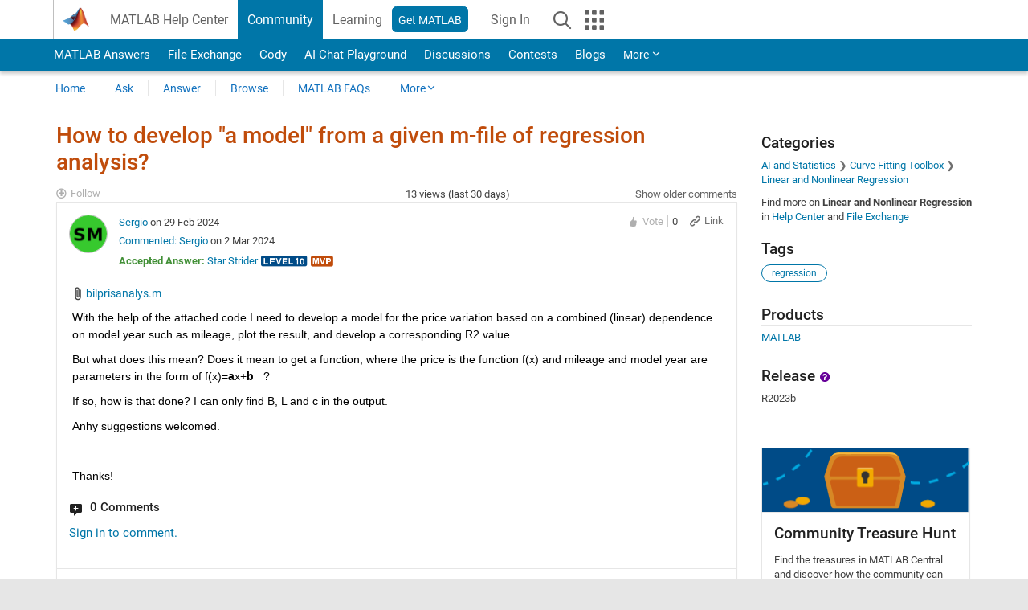

--- FILE ---
content_type: text/html; charset=utf-8
request_url: https://www.mathworks.com/matlabcentral/answers/2088521-how-to-develop-a-model-from-a-given-m-file-of-regression-analysis
body_size: 26946
content:
<!DOCTYPE html>
<html lang="en">
<head>
<meta http-equiv="Content-Type" content="text/html; charset=UTF-8">
<meta charset="utf-8">
<meta name="viewport" content="width=device-width, initial-scale=1.0">
<link rel="icon" href="/etc.clientlibs/mathworks/clientlibs/customer-ui/templates/common/resources/images/favicon.20251211153853409.ico" type="image/x-icon">
<link rel='canonical' href='https://www.mathworks.com/matlabcentral/answers/2088521-how-to-develop-a-model-from-a-given-m-file-of-regression-analysis
'><meta http-equiv="X-UA-Compatible" content="IE=edge">
<script src="/etc.clientlibs/mathworks/clientlibs/customer-ui/components/webvitals.min.20251211153853409.js"></script><script src="/etc.clientlibs/mathworks/clientlibs/customer-ui/components/jquery.min.20251211153853409.js"></script><script src="/etc.clientlibs/mathworks/clientlibs/customer-ui/components/jquery-migrate.min.20251211153853409.js"></script><link rel="stylesheet" href="/etc.clientlibs/mathworks/clientlibs/customer-ui/templates/common/core.min.20251211153853409.css" type="text/css">
<link rel="stylesheet" href="/etc.clientlibs/mathworks/clientlibs/customer-ui/templates/common.min.20251211153853409.css" type="text/css">
<link rel="stylesheet" href="/etc.clientlibs/mathworks/clientlibs/customer-ui/templates/common/footer.min.20251211153853409.css" type="text/css">
<link rel="stylesheet" href="/etc.clientlibs/mathworks/clientlibs/customer-ui/templates/matlabcentral.min.20251211153853409.css" type="text/css">
<link href="/etc.clientlibs/mathworks/clientlibs/customer-ui/templates/common/resources/fonts/roboto/roboto-latin-italic-400.20251211153853409.woff2" rel="preload" as="font" type="font/woff2" crossorigin>
<link href="/etc.clientlibs/mathworks/clientlibs/customer-ui/templates/common/resources/fonts/roboto/roboto-latin-italic-500.20251211153853409.woff2" rel="preload" as="font" type="font/woff2" crossorigin>
<link href="/etc.clientlibs/mathworks/clientlibs/customer-ui/templates/common/resources/fonts/roboto/roboto-latin-italic-700.20251211153853409.woff2" rel="preload" as="font" type="font/woff2" crossorigin>
<link href="/etc.clientlibs/mathworks/clientlibs/customer-ui/templates/common/resources/fonts/roboto/roboto-latin-normal-400.20251211153853409.woff2" rel="preload" as="font" type="font/woff2" crossorigin>
<link href="/etc.clientlibs/mathworks/clientlibs/customer-ui/templates/common/resources/fonts/roboto/roboto-latin-normal-500.20251211153853409.woff2" rel="preload" as="font" type="font/woff2" crossorigin>
<link href="/etc.clientlibs/mathworks/clientlibs/customer-ui/templates/common/resources/fonts/roboto/roboto-latin-normal-700.20251211153853409.woff2" rel="preload" as="font" type="font/woff2" crossorigin>
<link href="/etc.clientlibs/mathworks/clientlibs/customer-ui/templates/common/resources/fonts/mathworks.20251211153853409.woff" rel="preload" as="font" type="font/woff" crossorigin>
<script id="analyticsDigitalData">digitalData = {
 "pageInstanceID" : document.title,
 "page" : {
   "pageInfo" : {
     "pageID" : window.location.pathname.replace(/\/$/, '').replace(/\.(\w)+$/, ''),
     "destinationURL" : window.location.href
   },
   "category" : {
     "primaryCategory" : "matlabcentral",
     "subCategory1" : "matlabcentral/answers",
     "subCategory2" : ""
   },
   "attributes" : {
      "descriptonCode" : "Answers_2088521",
      "category" : "Linear and Nonlinear Regression"
    }
 },
 "product" : [ {
   "productInfo" : { }
 } ],
 "component" : [ ],
 "events" : [ ],
 "user": [ ]
};
</script><script>(function(g,b,d,f){(function(a,c,d){if(a){var e=b.createElement("style");e.id=c;e.innerHTML=d;a.appendChild(e)}})(b.getElementsByTagName("head")[0],"at-body-style",d);setTimeout(function(){var a=b.getElementsByTagName("head")[0];if(a){var c=b.getElementById("at-body-style");c&&a.removeChild(c)}},f)})(window,document,"[class*='personalization-container']:not([id^='web-application']) {opacity: 0 !important}",1E3);</script><script src="//assets.adobedtm.com/d0cc0600946eb3957f703b9fe43c3590597a8c2c/satelliteLib-e8d23c2e444abadc572df06537e2def59c01db09.js" async></script><title>How to develop &quot;a model&quot; from a given m-file of regression analysis? - MATLAB Answers - MATLAB Central
</title>
    <link rel="alternate" href="https://www.mathworks.com/matlabcentral/answers/2088521-how-to-develop-a-model-from-a-given-m-file-of-regression-analysis" hreflang="x-default" />
    <link rel="alternate" href="https://ch.mathworks.com/matlabcentral/answers/2088521-how-to-develop-a-model-from-a-given-m-file-of-regression-analysis" hreflang="en-CH" />
    <link rel="alternate" href="https://de.mathworks.com/matlabcentral/answers/2088521-how-to-develop-a-model-from-a-given-m-file-of-regression-analysis" hreflang="en-DE" />
    <link rel="alternate" href="https://au.mathworks.com/matlabcentral/answers/2088521-how-to-develop-a-model-from-a-given-m-file-of-regression-analysis" hreflang="en-AU" />
    <link rel="alternate" href="https://in.mathworks.com/matlabcentral/answers/2088521-how-to-develop-a-model-from-a-given-m-file-of-regression-analysis" hreflang="en-IN" />
    <link rel="alternate" href="https://es.mathworks.com/matlabcentral/answers/2088521-how-to-develop-a-model-from-a-given-m-file-of-regression-analysis" hreflang="en-ES" />
    <link rel="alternate" href="https://fr.mathworks.com/matlabcentral/answers/2088521-how-to-develop-a-model-from-a-given-m-file-of-regression-analysis" hreflang="en-FR" />
    <link rel="alternate" href="https://it.mathworks.com/matlabcentral/answers/2088521-how-to-develop-a-model-from-a-given-m-file-of-regression-analysis" hreflang="en-IT" />
    <link rel="alternate" href="https://jp.mathworks.com/matlabcentral/answers/2088521-how-to-develop-a-model-from-a-given-m-file-of-regression-analysis" hreflang="en-JP" />
    <link rel="alternate" href="https://kr.mathworks.com/matlabcentral/answers/2088521-how-to-develop-a-model-from-a-given-m-file-of-regression-analysis" hreflang="en-KR" />
    <link rel="alternate" href="https://la.mathworks.com/matlabcentral/answers/2088521-how-to-develop-a-model-from-a-given-m-file-of-regression-analysis" hreflang="en-MX" />
    <link rel="alternate" href="https://nl.mathworks.com/matlabcentral/answers/2088521-how-to-develop-a-model-from-a-given-m-file-of-regression-analysis" hreflang="en-NL" />
    <link rel="alternate" href="https://se.mathworks.com/matlabcentral/answers/2088521-how-to-develop-a-model-from-a-given-m-file-of-regression-analysis" hreflang="en-SE" />
    <link rel="alternate" href="https://www.mathworks.com/matlabcentral/answers/2088521-how-to-develop-a-model-from-a-given-m-file-of-regression-analysis" hreflang="en-GB" />
    <link rel="alternate" href="https://ww2.mathworks.cn/matlabcentral/answers/2088521-how-to-develop-a-model-from-a-given-m-file-of-regression-analysis" hreflang="en-CN" />
      <script type="application/ld+json">
  {"@context":"https://schema.org","@type":"QAPage","mainEntity":{"@type":"Question","name":"How to develop \"a model\" from a given m-file of regression analysis?","text":"With the help of the attached code I need to develop a model for the price variation based on a combined (linear) dependence on model year such as mileage, plot the result, and develop a corresponding R2 value.\r\nBut what does this mean? Does it mean to get a function, where the price is the function f(x) and mileage and model year are parameters in the form of f(x)=ax+b   ?\r\nIf so, how is that done? I can only find B, L and c in the output. \r\nAnhy suggestions welcomed.\r\n\r\nThanks!","answerCount":2,"upvoteCount":0,"dateModified":"2026-01-22T06:10:15Z","datePublished":"2024-02-29T09:55:09Z","author":{"@type":"Person","name":"Sergio","url":"/matlabcentral/profile/authors/32633253"},"acceptedAnswer":{"@type":"Answer","text":"If your data are the same as in your earlier post, you can get all that information from the Curve Fitting Toolbox result.  \r\nThat call would be: \r\nfordfocusfit = fit(num{:,[1 2]}, num{:,3}, 'poly11')                    % The ‘poly11’ Model Does A Linear Surface Fit In Each Independent Variable\r\n\r\nfigure\r\nplot(fordfocusfit, num{:,[1 2]}, num{:,3})\r\nYou can of course change the model from 'poly11' to whatever you want that works with 3-dimensional data (two independent variables and one dependent variable in this instance, if the data are the same as previously).  \r\nIf you return a handle to the plot, you can use it to change the appearance (marker, colour, etc.).  ","dateModified":"2024-02-29T17:09:53Z","datePublished":"2024-02-29T13:27:00Z","upvoteCount":2,"url":"https://www.mathworks.com/matlabcentral/answers/2088521-how-to-develop-a-model-from-a-given-m-file-of-regression-analysis#accepted_answer_1418906","author":{"@type":"Person","name":"Star Strider","url":"/matlabcentral/profile/authors/99682"}}}}
</script>


  <meta name="description" content="How to develop &amp;quot;a model&amp;quot; from a given... Learn more about regression MATLAB" >
  <meta property='og:type' content='website' />
  <meta property='og:url' content='https://www.mathworks.com/matlabcentral/answers/2088521-how-to-develop-a-model-from-a-given-m-file-of-regression-analysis'/>
  <meta property="og:title" content="How to develop &quot;a model&quot; from a given m-file of regression analysis?">
  <meta property="og:description" content="With the help of the attached code I need to develop a model for the price variation based on a combined (linear) dependence on model year such as mileage, plot the result, and develop a correspond...">
  <meta property='og:image' content='https://www.mathworks.com/content/dam/mathworks/mathworks-dot-com/images/responsive/thumbnails/generic-og-thumbnail.jpg' />
  <meta property='og:image:type' content='image/png' />
  <meta name='twitter:card' content='summary' />
  <meta name="twitter:title" content="How to develop &quot;a model&quot; from a given m-file of regression analysis?">
  <meta name="twitter:description" content="With the help of the attached code I need to develop a model for the price variation based on a combined (linear) dependence on model year such as mileage, plot the result, and develop a correspond...">
  <meta name='twitter:image' content='https://www.mathworks.com/content/dam/mathworks/mathworks-dot-com/images/responsive/thumbnails/generic-og-thumbnail.jpg' />




<meta content="You may have unsaved changes to a question, answer, or comment." name="confirm-close">
<meta name="csrf-param" content="authenticity_token" />
<meta name="csrf-token" content="ryV4ei4N1qxeT5qy7jMNonTsRJfy3ON-O6nz3LO2AZNLS4s-9cJriiT1oKNOazXdVyHpKtDnpP4bHNhFU-mWIA" />


<link rel="stylesheet" href="/matlabcentral/answers/assets/application-fef1c3998b3fd2ed3b81720fa14a2440c7e1379ef1bc8b3f1ba4b44dd7b75bf4.css" media="all" />


<div hidden id="user_locale" data-user-locale="en-US"></div>

<script type="text/javascript">
  // CSS hook -- add class="js" to the <html> element
  document.documentElement.className = document.documentElement.className === '' ? 'js' : document.documentElement.className + ' js';
</script>


<script src="/matlabcentral/answers/assets/application-aaef124426ebf854e0a3233ab13f095f188df70b467a2c25ca55a844e4f15502.js"></script>
  <script src="/matlabcentral/answers/assets/antlr3-all.min-35e3cfa919d322816b2f1373ecf5273af4e75a1099e1b594c18370cf04274699.js"></script>
  <script src="/matlabcentral/answers/assets/jquery.iframe-transport-813007b8b86e048856d9bcd468b8560ea64ef9c326adcc69218be932f067df59.js"></script>
  <script src="/matlabcentral/answers/assets/jquery.fileupload-c44607ab0eaed35eda47b5949e54e36b30212d31ccf1f7729f36ac2c4ec32333.js"></script>
  <script src="/matlabcentral/answers/assets/jquery.placeholder-eb1153903ffe9a8c830b4a475a9299c198180605f5054e36c6460acd44119fb7.js"></script>
  <script src="/matlabcentral/answers/assets/matlabmarkup.combined-6e1c8b74626e15e9abf2cab8f81fbefca3008e28b693d2bdf8f16eb3ea6ce48a.js"></script>


<link href="/matlabcentral/css/mlc6.css" rel="stylesheet" type="text/css">
<link rel="stylesheet" href="/matlabcentral/answers/assets/mt-f25a38d6403becaa21cb35ef00fa774c03e0034c1484895d5a24bbd3484c0ca7.css" media="all" />


  <link rel="stylesheet" href="/matlabcentral/answers/assets/multicomplete_all_languages-2732781fc94cfa7ada81b11048ad0bf677f21fa8568f90a7759ad958956e7bcd.css" media="all" />
<link rel="stylesheet" type="text/css" href="/matlabcentral/static/rtc/scripts/mlc-rtc-1.0.19.css">
<link rel="stylesheet" type="text/css" href="/matlabcentral/static/rtc/scripts/mlc-rtc-live-eval-1.0.0.css">
<script src = "https://www.mathworks.com/matlabcentral/jscript/profile_card_v1.3.js" data-app-name="answers"></script>
<script type="text/javascript">
  I18n.defaultLocale = "en";
  I18n.locale = "en";
</script>

<script src = "/matlabcentral/jscript/community-typeahead-v2.js" defer></script>
  <script type="text/javascript">
   $( document ).ready(function() {
      var quickLinks = [
        { text: "How to ask a good question", link: "/matlabcentral/answers/help/?s_tid=ta_ans_quicklinks_ask#ask" },
        { text: "View MATLAB FAQs", link: "/matlabcentral/answers/faqs/?s_tid=ta_ans_quicklinks_faqs" },
        { text: "How to search", link: "/matlabcentral/answers/help/?s_tid=ta_ans_quicklinks_search#search" }
      ];
      const possibleSelectors = ['#query', '#answerssearch', '#lp_answerssearch'];
      possibleSelectors.forEach(selector => {
        const inputElement = document.querySelector(selector);
        if (inputElement) {
          const customElement = document.createElement('community-typeahead');
          customElement.setAttribute('input-selector', selector);
          customElement.setAttribute('quick-links', JSON.stringify(quickLinks));
          customElement.setAttribute('app', 'answers');
          customElement.setAttribute('env', 'prod');
          customElement.setAttribute('site-language', 'en');
          customElement.setAttribute('blank-state', 'true');
          document.body.appendChild(customElement);
        }
      });
    });
</script>
<script>
//visual indicator for spam moderation pending contents for moderators
function loadSpamIndicator(){
}
window.onload = loadSpamIndicator();
</script>


                              <script>!function(a){var e="https://s.go-mpulse.net/boomerang/",t="addEventListener";if("False"=="True")a.BOOMR_config=a.BOOMR_config||{},a.BOOMR_config.PageParams=a.BOOMR_config.PageParams||{},a.BOOMR_config.PageParams.pci=!0,e="https://s2.go-mpulse.net/boomerang/";if(window.BOOMR_API_key="LERXA-6VNES-W6PXS-U8C7F-BXSZH",function(){function n(e){a.BOOMR_onload=e&&e.timeStamp||(new Date).getTime()}if(!a.BOOMR||!a.BOOMR.version&&!a.BOOMR.snippetExecuted){a.BOOMR=a.BOOMR||{},a.BOOMR.snippetExecuted=!0;var i,_,o,r=document.createElement("iframe");if(a[t])a[t]("load",n,!1);else if(a.attachEvent)a.attachEvent("onload",n);r.src="javascript:void(0)",r.title="",r.role="presentation",(r.frameElement||r).style.cssText="width:0;height:0;border:0;display:none;",o=document.getElementsByTagName("script")[0],o.parentNode.insertBefore(r,o);try{_=r.contentWindow.document}catch(O){i=document.domain,r.src="javascript:var d=document.open();d.domain='"+i+"';void(0);",_=r.contentWindow.document}_.open()._l=function(){var a=this.createElement("script");if(i)this.domain=i;a.id="boomr-if-as",a.src=e+"LERXA-6VNES-W6PXS-U8C7F-BXSZH",BOOMR_lstart=(new Date).getTime(),this.body.appendChild(a)},_.write("<bo"+'dy onload="document._l();">'),_.close()}}(),"".length>0)if(a&&"performance"in a&&a.performance&&"function"==typeof a.performance.setResourceTimingBufferSize)a.performance.setResourceTimingBufferSize();!function(){if(BOOMR=a.BOOMR||{},BOOMR.plugins=BOOMR.plugins||{},!BOOMR.plugins.AK){var e=""=="true"?1:0,t="",n="ck77ridio64ku2lsshgq-f-b18522dd0-clientnsv4-s.akamaihd.net",i="false"=="true"?2:1,_={"ak.v":"39","ak.cp":"1460359","ak.ai":parseInt("195948",10),"ak.ol":"0","ak.cr":9,"ak.ipv":4,"ak.proto":"h2","ak.rid":"adc4843","ak.r":35417,"ak.a2":e,"ak.m":"x","ak.n":"essl","ak.bpcip":"18.191.248.0","ak.cport":34536,"ak.gh":"104.119.189.140","ak.quicv":"","ak.tlsv":"tls1.3","ak.0rtt":"","ak.0rtt.ed":"","ak.csrc":"-","ak.acc":"","ak.t":"1769116109","ak.ak":"hOBiQwZUYzCg5VSAfCLimQ==vM70GztS/M0fBJ+tmi8u1q6EeDV6RjxVcbgxvLKOdAjZqIY/NQjJIjpjBMiX+G1DlU8bZBg+300EdDahfBchZdxchY/n0r1I3waNeuIjEq4DUH9c0naoJXTDt2fCMLst80MnWaVTxQV17rCqT0qAz3lGHuFHd9p2GsKO64NQBoN34uwM6cY8w8doPebogkyrebh7KeWhl3HCSHRcxq5TheZw42AIeict3VlPA9NMPVXEb5gt6qQFSW/psuKUHCDMMctBmAWYe/PLvLvUA/30EAbaCs4YyrZ6lLoBy/qajY5Wg6m22l0YEdIcMwPLNb6u/xc0KcigMfO5nbS8v/7+J3nqUykST7wN/LPXvNLJvKB/dKfKIjslT398FGfwWU1WajYJqEczGIgwZQQTY3oIpLqiDbPUVE0ZQAC6FfNzPhA=","ak.pv":"296","ak.dpoabenc":"","ak.tf":i};if(""!==t)_["ak.ruds"]=t;var o={i:!1,av:function(e){var t="http.initiator";if(e&&(!e[t]||"spa_hard"===e[t]))_["ak.feo"]=void 0!==a.aFeoApplied?1:0,BOOMR.addVar(_)},rv:function(){var a=["ak.bpcip","ak.cport","ak.cr","ak.csrc","ak.gh","ak.ipv","ak.m","ak.n","ak.ol","ak.proto","ak.quicv","ak.tlsv","ak.0rtt","ak.0rtt.ed","ak.r","ak.acc","ak.t","ak.tf"];BOOMR.removeVar(a)}};BOOMR.plugins.AK={akVars:_,akDNSPreFetchDomain:n,init:function(){if(!o.i){var a=BOOMR.subscribe;a("before_beacon",o.av,null,null),a("onbeacon",o.rv,null,null),o.i=!0}return this},is_complete:function(){return!0}}}}()}(window);</script></head>
<body class="-is_bootstrap3      templateservice           -has_usernav  -is_full_header    " data-cid="mktg">
<a class="skip_link sr-only" href="#skip_link_anchor" tabindex="1">Skip to content</a><div class="sticky-top" id="sticky_container">
<header class="-has_matrix -has_mwa -has_store -has_topnav -has_subnav -has_slidingnav"><nav class="navbar navbar-expand-lg" aria-label="Main navigation"><div class="container-fluid container-lg"><div class="d-lg-flex flex-row align-items-center" id="header_content_container">
<a href="/?s_tid=user_nav_logo" class="navbar-brand d-inline-flex"><img src="/etc.clientlibs/mathworks/clientlibs/customer-ui/templates/common/resources/images/mathworks-logo-membrane.20251211153853409.svg" class="mw_logo" alt="MathWorks" width="34" height="30"></a><div class="sectionHead sectionhead containsResourceName resourceClass-sectionhead"><p class="d-inline-flex d-lg-none h1"><a href="/matlabcentral/answers/index" class="add_cursor_pointer">MATLAB Answers</a></p></div>
<div class="d-flex d-lg-none" id="global_mobile_actuator_container_search"><button class="navbar-toggler btn collapsed" id="global_search_mobile_actuator" type="button" data-toggle="collapse" data-bs-toggle="collapse" data-target="#global_search_mobile" data-bs-target="#global_search_mobile" aria-controls="global_search_mobile" aria-expanded="false" aria-label="Toggle Search"><span class="icon-search"></span></button></div>
<div class="navbar-collapse collapse" id="global_search_mobile">
<div id="global_search_mobile_placeholder"></div>
<div id="global_search_container"><div class="sectionHeadSearchBox sectionheadsearchbox containsResourceName resourceClass-sectionheadsearchbox">    <script src="/etc.clientlibs/mathworks/clientlibs/customer-ui/components/sectionheadsearchbox/bs5.min.20251211153853409.js"></script><link rel="stylesheet" href="/etc.clientlibs/mathworks/clientlibs/customer-ui/components/typeahead.min.20251211153853409.css" type="text/css">
<form name="search" id="site_search" class="site_search" action="/matlabcentral/answers" method="get"><div class="input-group dropdown">
<label id="search-mathworks" class="visually-hidden" for="query">Search Answers</label><input type="hidden" name="c[]" id="site_search_collection" value="answers"><input type="search" name="term" id="query" class="form-control conjoined_search" aria-autocomplete="list" autocomplete="off" role="combobox" aria-controls="search_suggestions" aria-haspopup="listbox" aria-expanded="true" aria-activedescendant placeholder="Search Answers" data-site-domain="www" data-site-language="en" data-typeahead-proxy-url="https://services.mathworks.com/typeahead" data-typeahead-result-count="10" data-label-suggestions="Suggestions" data-label-see-all-results="See all results" aria-labelledby="search-mathworks" aria-owns="sectionHeadSearchDropdown"><button class="btn btn_color_blue btn-outline dropdown-toggle" type="button" data-toggle="dropdown" data-bs-toggle="dropdown" aria-expanded="false" id="site_search_selector">Answers</button><ul class="dropdown-menu dropdown-menu-end" id="sectionHeadSearchDropdown">
<li><a class="dropdown-item" href="#" data-placeholder="Search Help Center" data-collection="support" data-action="https://www.mathworks.com/support/search.html" data-parameter="q">Help Center</a></li>
<li style="display:none;"><a class="dropdown-item" href="#" data-placeholder="Search Answers" data-collection="answers" data-action="https://www.mathworks.com/matlabcentral/answers" data-parameter="term">Answers</a></li>
<li><a class="dropdown-item" href="#" data-placeholder="Search MathWorks.com" data-collection="entire_site" data-action="https://www.mathworks.com/search.html" data-parameter="q">MathWorks</a></li>
</ul>
<button type="submit" id="searchbutton" class="btn btn_color_blue btn-outline icon-search" aria-label="Search"></button>
</div></form>
</div></div>
</div>
<div class="d-flex d-lg-none" id="global_mobile_actuator_container_navigation"><button class="navbar-toggler collapsed btn" id="global_navigation_mobile_actuator" type="button" data-toggle="collapse" data-bs-toggle="collapse" data-target="#global_navigation" data-bs-target="#global_navigation" aria-controls="global_navigation" aria-expanded="false" aria-label="${alwaystranslate:'Toggle Main Navigation'}"><span class="icon-menu-full"></span></button></div>
<div class="collapse navbar-collapse" id="global_navigation"><div class="topNavigation topnavigation containsResourceName resourceClass-topnavigation"><ul class="navbar-nav flex-grow-1 align-items-lg-center mb-0">
<li class="nav-item dropdown" id="globalnav_item_helpcenter"><a href="/help/?s_tid=user_nav_help" class="nav-link ">MATLAB Help Center</a></li>
<li class="nav-item dropdown" id="globalnav_item_community"><a href="/matlabcentral/?s_tid=user_nav_community" class="nav-link active ">Community</a></li>
<li class="nav-item dropdown" id="globalnav_item_learning"><a href="https://matlabacademy.mathworks.com/?s_tid=user_nav_learning" class="nav-link ">Learning</a></li>
<li class="nav-item  -alignment_lg_end" id="globalnav_item_matlab">
<a href="https://login.mathworks.com/embedded-login/landing.html?cid=getmatlab&amp;s_tid=user_nav_getml" style="display:none !important;" class="not-logged-in btn btn_color_blue d-block d-lg-inline-flex ">Get MATLAB</a><a href="https://login.mathworks.com/embedded-login/landing.html?cid=getmatlab&amp;s_tid=user_nav_getml" style="display:none !important;" class="logged-in btn btn_color_blue d-block d-lg-inline-flex ">MATLAB</a>
</li>
<li class="nav-item dropdown -alignment_lg_end" id="globalnav_item_mwa">
<a href="#" class="nav-link headernav_login mwa-nav_login" id="mwanav_item_login" style="display: none;" aria-label="Sign In to Your MathWorks Account">Sign In</a><a href="#" class="nav-link headernav_logout dropdown-toggle" id="mwanav_actuator" role="button" data-toggle="dropdown" data-bs-toggle="dropdown" aria-expanded="false" style="display: none;" title="Access your MathWorks Account"><span class="mwanav_avatar mwa_image_drop_down"></span><span class="mobile_account_name visually_hidden_xxl visually_hidden_xl visually_hidden_lg hidden-md hidden-lg"></span></a><ul class="dropdown-menu dropdown-menu-lg-end" id="mwanav_dropdown_menu">
<li id="mwanav_item_account"><a class="mwa-account dropdown-item">My Account</a></li>
<li id="mwanav_item_community"><a class="mwa-community-profile dropdown-item">My Community Profile</a></li>
<li id="mwanav_item_associate"><a class="mwa-link-license dropdown-item">Link License</a></li>
<li><hr class="dropdown-divider"></li>
<li id="mwanav_item_logout"><a class="mwa-logout dropdown-item">Sign Out</a></li>
</ul>
</li>
<li class="nav-item d-block d-lg-none" id="globalnav_item_mobile_cta_support"><a href="/support/contact_us.html" id="mobile_cta_support" class="nav-link "><span class="icon-phone"></span>Contact MathWorks Support</a></li>
<li class="nav-item d-block d-lg-none" id="globalnav_item_mobile_cta_corporate"><a href="/" id="mobile_cta_corporate" class="nav-link "><span class="icon-membrane"></span>Visit mathworks.com</a></li>
<li class="nav-item dropdown d-none d-lg-block -alignment_lg_end" id="globalnav_item_search">
<a href="#" class="nav-link dropdown-toggle" role="button" data-toggle="dropdown" data-bs-toggle="dropdown" aria-expanded="false" aria-label="Search"><span class="icon-search"></span></a><div class="dropdown-menu"><div class="container-lg"><div class="row align-items-center"><div class="col"><div id="global_search_desktop_placeholder"></div></div></div></div></div>
</li>
<li class="nav-item d-none d-lg-block -alignment_lg_end" id="globalnav_item_matrix"><mw-matrix lang="en" tier="DOTCOM" env="prod" bsversion="bs5" class="nav-link" host="https://www.mathworks.com"></mw-matrix></li>
</ul></div></div>
</div></div></nav></header><div class="subnav" id="subnav"><div class="subnav_container"><div class="container-fluid container-lg"><div class="row"><div class="col-12"><div class="slidingNav slidingnav containsResourceName resourceClass-slidingnav">
<div id="sliding_nav" class="splide" data-item-per-page="8"><div class="splide__track"><ul class="splide__list">
<li id="mlcsubnav_answers" class="splide__slide active mlcsubnav_answers"><a href="/matlabcentral/answers/index/?s_tid=gn_mlc_an" class=" ">MATLAB Answers</a></li>
<li id="mlcsubnav_fx" class="splide__slide  mlcsubnav_fx"><a href="/matlabcentral/fileexchange/?s_tid=gn_mlc_fx_files" class=" ">File Exchange</a></li>
<li id="mlcsubnav_cody" class="splide__slide  mlcsubnav_cody"><a href="/matlabcentral/cody/?s_tid=gn_mlc_cody" class=" ">Cody</a></li>
<li id="mlcsubnav_playground" class="splide__slide  mlcsubnav_playground"><a href="/matlabcentral/playground?s_tid=gn_mlc_playground" class=" ">AI Chat Playground</a></li>
<li id="mlcsubnav_discussions" class="splide__slide  mlcsubnav_discussions"><a href="/matlabcentral/discussions?s_tid=gn_mlc_disc" class=" ">Discussions</a></li>
<li id="mlcsubnav_contests" class="splide__slide  mlcsubnav_contests"><a href="/matlabcentral/contests.html?s_tid=gn_mlc_contests" class=" ">Contests</a></li>
<li id="mlcsubnav_blogs" class="splide__slide  mlcsubnav_blogs"><a href="https://blogs.mathworks.com/?s_tid=gn_mlc_blg" class=" ">Blogs</a></li>
<li id="mlcsubnav_more" class="splide__slide dropdown mlcsubnav_more">
<a href="#" class="dropdown-toggle" data-toggle="dropdown" data-bs-toggle="dropdown" role="button" aria-haspopup="true" aria-expanded="false">More<span class="caret"></span></a><ul class="dropdown-menu">
<li class=" "><a href="/matlabcentral/content/communities.html?s_tid=gn_mlc_tbc_dl" class="dropdown-item ">Communities</a></li>
<li class=" "><a href="/matlabcentral/community/onramps/mlc_treasure_hunt?s_tid=gn_mlc_hunt" class="dropdown-item ">Treasure Hunt</a></li>
<li class=" "><a href="/matlabcentral/profile/authors/search?s_tid=gn_mlc_people" class="dropdown-item ">People</a></li>
<li class=" "><a href="/matlabcentral/content/community-advisors.html?s_tid=gn_mlc_cab" class="dropdown-item ">Community Advisors</a></li>
<li class=" "><a href="/matlabcentral/profile/badges/all?s_tid=gn_mlc_bdgs" class="dropdown-item ">Virtual Badges</a></li>
<li class=" "><a href="/matlabcentral/content/about.html?s_tid=gn_mlc_about" class="dropdown-item ">About</a></li>
</ul>
</li>
</ul></div></div>
<div><div class="cq-placeholder" data-emptytext="Sliding Navigation"></div></div>    <link rel="stylesheet" href="/etc.clientlibs/mathworks/clientlibs/customer-ui/components/splide.min.20251211153853409.css" type="text/css">
<link rel="stylesheet" href="/etc.clientlibs/mathworks/clientlibs/customer-ui/components/slidingnav.min.20251211153853409.css" type="text/css">
<script src="/etc.clientlibs/mathworks/clientlibs/customer-ui/components/splide.min.20251211153853409.js"></script><script src="/etc.clientlibs/mathworks/clientlibs/customer-ui/components/slidingnav.min.20251211153853409.js"></script>
</div></div></div></div></div></div>
<div class="localnav" id="localnav"><div class="localnav_container"><div class="container-fluid container-lg"><div class="row"><div class="col-12"><nav class="navbar navbar-expand-lg" aria-label="Local Navigation"><button class="navbar-toggler" type="button" id="localnav_actuator" data-toggle="collapse" data-bs-toggle="collapse" data-target="#local_navigation" data-bs-target="#local_navigation" aria-controls="localnav" aria-expanded="false" aria-label="Toggle navigation"><span class="icon-kebab"></span></button><div class="collapse navbar-collapse" id="local_navigation"><div class="localNavigation localnav containsResourceName resourceClass-localnav"><ul class="navbar-nav" id="localnav_navbar">
 <li class="nav-item" id="landing_link"><a href="/matlabcentral/answers/index?s_tid=al" class="nav-link">Home</a></li> <li class="nav-item" id="ask_question_link"><a href="/matlabcentral/answers/questions/new/?s_tid=gn_mlc_ans_ask" class="nav-link">Ask</a></li> <li class="nav-item" id="answer_question_link"><a href="/matlabcentral/answers/?status=unanswered&amp;s_tid=gn_mlc_ans_ans" class="nav-link">Answer</a></li> <li class="nav-item" id="questions_link"><a href="/matlabcentral/answers/?s_tid=gn_mlc_ans_ans" class="nav-link">Browse</a></li> <li class="nav-item" id="questions_faqs_link"><a href="/matlabcentral/answers/faqs?s_tid=gn_mlc_ans_faqs" class="nav-link">MATLAB FAQs</a></li> <li class="nav-item dropdown"><a href="" class="nav-link dropdown-toggle" role="button" data-toggle="dropdown" data-bs-toggle="dropdown" aria-expanded="false">More<sup class='spam_indicator hidden'><span class='icon-mw-circle icon_12 small add_font_color_darkorange'></span></sup></a><ul class="dropdown-menu"><li id="contributors_link"><a href="/matlabcentral/answers/contributors/?s_tid=gn_mlc_ans_cnt" class="dropdown-item" rel="nofollow">Contributors</a></li><li id="activity_link"><a href="/matlabcentral/answers/activities?s_tid=gn_mlc_ans_rec" class="dropdown-item" rel="nofollow">Recent Activity</a></li><li id="flags_link"><a href="/matlabcentral/answers/flagged?s_tid=gn_mlc_ans_FC" class="dropdown-item" rel="nofollow">Flagged Content</a></li><li id="spam_link"><a href="/matlabcentral/spammoderator?app=answers&amp;s_tid=gn_mlc_ans_spam" class="dropdown-item" rel="nofollow">Manage Spam<sup class='spam_indicator hidden'><span class='icon-mw-circle icon_12 small add_font_color_darkorange'></span></sup></a></li><li id="help_link"><a href="/matlabcentral/answers/help?s_tid=gn_mlc_ans_hlp" class="dropdown-item" rel="nofollow">Help</a></li></ul></li>
</ul></div></div></nav></div></div></div></div></div>
</div>
<div class="content_container" id="content_container"><main id="skip_link_anchor" tabindex="-1"><div class="container">
<section><div class="mainParsys parsys containsResourceName resourceClass-parsys"><div class="targetcontainer containsResourceName resourceClass-targetcontainer section"><div class="personalization-container " id="web-application-body-container"><div>
<div class="targetContent parsys containsResourceName resourceClass-parsys">
<input type="hidden" id="question_origin_path" name="question_origin_path" value="answers" />
<input type="hidden" id="mobile" name="mobile" value="false" />
<input type="hidden" id="matlab_mobile_enabled" name="matlab_mobile_enabled" value="true" />
<input type="hidden" id="mm_try_endpoint" name="mm_try_endpoint" value="https://mobile.mathworks.com/matlab_mobile/try_in_matlab_mobile.html" />

<input type="hidden" id="time_loaded_orig" value="2026-01-22T21:08:29+00:00" />
<input type="hidden" id="time_activity_orig" value="2026-01-22T21:08:29+00:00" />
<input type="hidden" id="time_activity_offset_start" />
<script>$("#time_activity_offset_start").val(Date.now())</script>
<input type="hidden" id="run_count" value=0 />
<input type="hidden" id="run_time" value=0 />
<input type="hidden" id="category_hierarchy" value="[{&quot;AI and Statistics&quot;:&quot;overview/ai-and-statistics&quot;,&quot;Curve Fitting Toolbox&quot;:&quot;overview/ai-and-statistics.curvefit/index&quot;,&quot;Linear and Nonlinear Regression&quot;:&quot;overview/ai-and-statistics.curvefit/index.curvefit/linear-and-nonlinear-regression&quot;}]" />


<script src = "/includes_content/responsive/scripts/MwCondensedRelatedContent.js"></script>
<script src = "/matlabcentral/answers/related.js"></script>
<script src = "/includes_content/responsive/scripts/iframeResizer.contentWindow.min.js"></script>
<script src = "/includes_content/responsive/scripts/iframeResizer.min.js"></script>
<script src = "/matlabcentral/discussions/component.v2.js"></script>
<script src = "/matlabcentral/jscript/announcements_v1.js" data-app-name ="MATLAB Answers"></script>
<script src = "/matlabcentral/static/rtc/scripts/code-options-1.5.2.js" data-code-options-app="answers" data-locale="en"></script>



<div translate="no">

</div>





<div class="alert alert-success" id="follow_confirmation" style="display:none" translate="no">
  <span class="alert_icon icon-alert-success"></span>
  <p class="alert_heading"><strong>You are now following this question</strong></p>
  <ul>
    <li>You will see updates in your <a href="/matlabcentral/profile/authors/my_profile?content=all">followed content feed</a>.</li>
    <li>You may receive emails, depending on your <a href="/matlabcentral/profile/authors/my_profile/notification_preferences">communication preferences</a>.</li>
  </ul>
</div>




<div class="row">
  <div class="col-xs-12 col-sm-12 col-md-9" id="answers_content_container">

    <div class="title_container">
  <div class="question_title">
    <h1 id="title_question_2088521" class="add_font_color_emphasize">How to develop &quot;a model&quot; from a given m-file of regression analysis?</h1>
  </div>
</div>

<div class="title_subhead">
  <div class="follow" id="toggle_follow_question" translate="no">
    <button id="follow_link" class="btn btn-link"
        disabled="disabled" title="Sign in to follow activity"
    >
        <span class="follow_icon icon-add-circle" data-action="follow"></span>Follow
    </button>
</div>

  
<div id="views_question_2088521" class="views">
  <div class="text-right">
    13 views (last 30 days)
  </div>
</div>

  <div class="comments_controls invisible add_font_color_mediumgray"> 
    <div class="text-right">
       <a href="javascript:void(0);" id="expandOlderComments" data-allexpanded="false">Show older comments</a>
    </div>
</div>    

<script>

var p_id, commentsList;
 p_id = undefined;


$(document).ready(function () {
  // show comments control if any of the threads have visible comment controls
  if ($("#answers_content_container").find('.comments .toggle-comments:not(:hidden)').length > 0){
    $('.comments_controls').removeClass('invisible');
  }

  // on page load check the preference to expand or collapse
  commentsList = $("#answers_content_container").find('.comments'); 

  if(p_id === undefined && is_cookie_set("show_older_comments")){
    doExpandOlderCommentsInPage($('#expandOlderComments'), commentsList);
  }   
});


//click handler for expand collapse link
$(document).on('click', '#expandOlderComments', function(e) {
  commentsList = $("#answers_content_container").find('.comments');
  expandCollapseOlderComments(e,commentsList);
});


function expandCollapseOlderComments(e, commentsList){
  e.preventDefault();     
  var link = e.currentTarget;
    if ($(link).data('allexpanded')) {
      doCollapseOlderCommentsInPage($(link), commentsList);
    } else {
      doExpandOlderCommentsInPage($(link), commentsList);
    }

  if (p_id === undefined) {
      $(link).data('allexpanded') ? set_show_older_comments() : unset_show_older_comments();
    } else {
      $(link).data('allexpanded') ? set_show_older_comments(true, p_id) : unset_show_older_comments(true, p_id);
  }

}


function doExpandOlderCommentsInPage(a_link, elt_array) {
    a_link.data('allexpanded', true);
    a_link.html('Hide older comments');
    $.each(elt_array, function(i, elt) {
        if($(elt).data('state') === 'closed'){
          var comments = $(elt).find('[id^=comment_].comment');
          comments.removeClass('hidden');     
          $(elt).find(".toggle-comments a> span:nth-of-type(1)").addClass('hidden');
          $(elt).find(".toggle-comments a> span:nth-of-type(2)").removeClass('hidden');
          $(elt).data('state', 'open');
        }
    });
}


function doCollapseOlderCommentsInPage(a_link ,elt_array) {
    a_link.data('allexpanded', false);
    a_link.html('Show older comments');

    $.each(elt_array, function(i, elt) {
        if($(elt).data('state') === 'open'){
          var comments = $(elt).find('[id^=comment_].comment');
          comments.slice(0, -2).addClass('hidden');
          $(elt).find(".toggle-comments a> span:nth-of-type(1)").removeClass('hidden');
          $(elt).find(".toggle-comments a> span:nth-of-type(2)").addClass('hidden');
          $(elt).data('state', 'closed');
        }
    });
}


function set_show_older_comments(logged_in = false, p_id = "") {
    if (logged_in) {
        update_show_older_comments_pref(p_id, true);
    } else {
        document.cookie = "show_older_comments=true; expires="+new Date(Date.now()+(10*365*24*60*60*1000)).toUTCString()+";";
    }
}
  

function unset_show_older_comments(logged_in = false, p_id = "") {
    if (logged_in) {
        update_show_older_comments_pref(p_id, false);
    } else {
      document.cookie = "show_older_comments=false; expires="+new Date(Date.now()+(10*365*24*60*60*1000)).toUTCString()+";";
    }
}


function update_show_older_comments_pref(p_id, pref) {
    $.ajax({
      method:'POST',
      url: '/matlabcentral/answers/comments_pref',
      contentType: 'application/json; charset=utf-8',
      data: '{"p_id":' + p_id + ',"show_older_comments":' + pref + '}'
    });
}


function is_show_older_comments_cookie_set() {
    var show_older_comments_cookie = false;
    var allcookies = document.cookie;
    cookiearray = allcookies.split(';');
    for(var i=0; i<cookiearray.length; i++) {
      var cookie_name = cookiearray[i].split('=')[0];
      var cookie_value = cookiearray[i].split('=')[1];
      if(cookie_name.trim() == "show_older_comments") {
        if (cookie_value == "true") show_older_comments_cookie = true;
        break;
      }
    }
    return show_older_comments_cookie;
}


</script>

</div>

	  <div class="question" id="question_2088521">
    <div class="row">
      <!-- question and question-comment section -->
      <div class="col-md-12" id="question_content_section">
        <div class="panel panel-default">
          <div class="panel-body">
            <div class="question_container">
              <div class="avatar">
  <div id="question-avatar">
    <a class="author_inline analyticsMlcProfileModal" data-locale-id="en" href="/matlabcentral/profile/authors/32633253"><img src="/responsive_image/100/100/0/0/0/cache/matlabcentral/profiles/32633253_1704971222815_DEF.jpg" alt="Sergio" class="avatar-img" loading="lazy" width="48" height="48"></a>


  </div>
</div>
<div class="contributor_info small">
  <div id="asked_question_2088521" class="contribution">
    <a class="author_inline analyticsMlcProfileModal" data-locale-id="en" href="/matlabcentral/profile/authors/32633253">Sergio</a>

 <span class="question-ask-date">on 29 Feb 2024</span>
  </div>
</div>

<div class="contributor_tools">
  <div class="hidden-xs" id="desktop_actions">
  <ul class="question_tools pull-right">
    
<li class="question_actions">
  <div id="votes_question_2088521" class="vote" translate="no">
    <form class="vote-form show-modal-on-error" action="/matlabcentral/answers/votes" accept-charset="UTF-8" data-remote="true" method="post">
  <input autocomplete="off" type="hidden" value="Question" name="vote[votable_type]" /><input autocomplete="off" type="hidden" value="2088521" name="vote[votable_id]" />
  <button type="submit" class="login btn btn-link" disabled="disabled" title="Sign in to vote for questions and answers"><span class="icon-like vote_icon"></span><span class="vote_prompt">Vote</span></button><div class="vote_count"><span class="pipe"></span>0</div>
</form>
  </div>
</li>

    
  <li class="question_actions">
    <div class="question-link" translate="no">
      <a id="toggle_permalink_question_2088521" title="Direct link to this question" data-toggle="modal" data-target="#permalink_question_2088521" href="#question_2088521"><span class="icon-link"></span>Link</a>
    </div>
<div class="modal fade" id="permalink_question_2088521" tabindex="-1" role="dialog" aria-labelledby="permalink_question_2088521_label">
  <div class="modal-dialog" role="document">
    <div class="modal-content">
      <div class="modal-header">
        <button type="button" class="close" data-dismiss="modal" aria-label="Close"><span aria-hidden="true">&times;</span></button>
        <h4 class="modal-title add_margin_0" id="permalink_question_2088521_label"> Direct link to this question</h4>
      </div>
      <div class="modal-body">
          <p class="link-wrapper"><a href="https://www.mathworks.com/matlabcentral/answers/2088521-how-to-develop-a-model-from-a-given-m-file-of-regression-analysis" id="anchor_permalink_question_2088521">https://www.mathworks.com/matlabcentral/answers/2088521-how-to-develop-a-model-from-a-given-m-file-of-regression-analysis</a></p>
      </div>
      <div class="modal-footer">
        <button type="button" class="btn companion_btn btn_color_blue" data-dismiss="modal">Cancel</button>
        <button type="button" class="btn btn_color_blue copy_permalink" id="copy_permalink_question_2088521">Copy to Clipboard</button>
      </div>
    </div>
  </div>
  
</div>
  </li>
  
    

        
    
        

    

      
      

      <li class="question_actions mt-link hidden">
    <a class="icon-translate mt-button mt-button-leaf " 
       id="leaf-question-translation-btn" translate="no" 
       disabled="disabled" title="Sign in to translate" rel="nofollow" href="#"></a>
  </li>

  </ul>
</div>

<div class="visible-xs overflow_menu pull-right" id="mobile_actions">
  <div class="dropdown show">
    <a href="#" class="dropdown-toggle thread_menu_icon btn-link-force" id="dropdownMenuLink" data-target="#" type="button" data-toggle="dropdown" aria-haspopup="true" aria-expanded="false">
      <strong>&nbsp;&#8942;&nbsp;</strong>
    </a>
    <div class="dropdown-menu dropdown-menu-right" aria-labelledby="dropdownMenuLink">
      <ul class="question_tools">
        
<li class="question_mobile_actions">
  <div id="votes_question_2088521_m" class="vote" translate="no">
    <form class="vote-form show-modal-on-error" action="/matlabcentral/answers/votes" accept-charset="UTF-8" data-remote="true" method="post">
  <input autocomplete="off" type="hidden" value="Question" name="vote[votable_type]" /><input autocomplete="off" type="hidden" value="2088521" name="vote[votable_id]" />
  <button type="submit" class="login btn btn-link" disabled="disabled" title="Sign in to vote for questions and answers"><span class="icon-like vote_icon"></span><span class="vote_prompt">Vote</span></button><div class="vote_count"><span class="pipe"></span>0</div>
</form>
  </div>
</li>

        
  <li class="question_mobile_actions">
    <div class="question-link" translate="no">
      <a id="toggle_permalink_question_2088521_m" title="Direct link to this question" data-toggle="modal" data-target="#permalink_question_2088521_m" href="#question_2088521"><span class="icon-link"></span>Link</a>
    </div>
<div class="modal fade" id="permalink_question_2088521_m" tabindex="-1" role="dialog" aria-labelledby="permalink_question_2088521_label">
  <div class="modal-dialog" role="document">
    <div class="modal-content">
      <div class="modal-header">
        <button type="button" class="close" data-dismiss="modal" aria-label="Close"><span aria-hidden="true">&times;</span></button>
        <h4 class="modal-title add_margin_0" id="permalink_question_2088521_label"> Direct link to this question</h4>
      </div>
      <div class="modal-body">
          <p class="link-wrapper"><a href="https://www.mathworks.com/matlabcentral/answers/2088521-how-to-develop-a-model-from-a-given-m-file-of-regression-analysis" id="anchor_permalink_question_2088521_m">https://www.mathworks.com/matlabcentral/answers/2088521-how-to-develop-a-model-from-a-given-m-file-of-regression-analysis</a></p>
      </div>
      <div class="modal-footer">
        <button type="button" class="btn companion_btn btn_color_blue" data-dismiss="modal">Cancel</button>
        <button type="button" class="btn btn_color_blue copy_permalink" id="copy_permalink_question_2088521_m">Copy to Clipboard</button>
      </div>
    </div>
  </div>
  
</div>
  </li>
  
        

            
    
            

        

          
          

          <li class="question_mobile_actions mt-link hidden">
    <a class="icon-translate mt-button mt-button-leaf " 
       id="leaf-question-translation-btn" translate="no" 
       disabled="disabled" title="Sign in to translate" rel="nofollow" href="#"></a>
  </li>

      </ul>
    </div>
  </div>
</div>

</div>
<div class="contribution latest-activity" translate="no">
    <input type="hidden" id="time_question_activity_orig" name="time_question_activity_orig" value="2024-03-02 10:19:57" />
    <input type="hidden" id="accepted_answers_count_orig" name="accepted_answers_count_orig" value="1" />
    <input type="hidden" id="answers_count_orig" name="answers_count_orig" value="2" />
    <input type="hidden" id="total_comments_count_orig" name="total_comments_count_orig" value="10" />
    <a class="leaf_contribution" href="#" onclick="return false;" target="https://www.mathworks.com/matlabcentral/answers/2088521-how-to-develop-a-model-from-a-given-m-file-of-regression-analysis#comment_3084936">Commented:</a> <a class="author_inline analyticsMlcProfileModal" data-locale-id="en" href="/matlabcentral/profile/authors/32633253">Sergio</a>

 on 2 Mar 2024
</div>

<div id="accepted_answer_question_2088521" class="contribution small">
  <a href='https://www.mathworks.com/matlabcentral/answers/2088521-how-to-develop-a-model-from-a-given-m-file-of-regression-analysis#accepted_answer_1418906' class='accepted-answer'>Accepted Answer:</a> <a class="author_inline analyticsMlcProfileModal" data-locale-id="en" href="/matlabcentral/profile/authors/99682">Star Strider</a>
      <span id="top_contributor_status"
            class="icon-level-10 answers_identifier add_font_color_darkblue"
            data-toggle="tooltip" title="User Level 10 of 10"></span>
      <span id="top_contributor_status"
            class="icon-mw-mvp answers_identifier add_font_color_orange"
            data-toggle="tooltip" title="Most Valuable Participant"></span>

 
</div>



            </div>
            
            <div class="row" id="pre_body_content_question_2088521">
  <div class="col-xs-12">
      <div class="attached-files " id="question_2088521_attached_files">
    <ul class="list-unstyled list-inline">
    
      <li id="uploaded_file_1631391" data-file-id="1631391">
        <span class='icon-attachment'></span>
        <a target="_blank" rel="nofollow noopener noreferrer" href="/matlabcentral/answers/uploaded_files/1631391/bilprisanalys.m">bilprisanalys.m</a>



      </li>
    
    </ul>
  </div>

  </div>
</div>
<div class="row">
  <div class="col-xs-12" id="right_body_content_question_2088521">
    
  </div>
  <div class="col-xs-12">
    <div id="body_question_2088521">
      <div class="rtcContent"><div class="SectionBlock"><div class="paragraphNode wrappable"><span class="textBox"><span class="textWrapper">With the help of the attached code I need to develop a model for the price variation based on a combined (linear) dependence on model year such as mileage, plot the result, and develop a corresponding R2 value.</span></span></div><div class="paragraphNode wrappable"><span class="textBox"><span class="textWrapper">But what does this mean? Does it mean to get a function, where the price is the function f(x) and mileage and model year are parameters in the form of f(x)=</span></span><span class="textBox bold"><span class="textWrapper">a</span></span><span class="textBox"><span class="textWrapper">x+</span></span><span class="textBox bold"><span class="textWrapper">b </span></span><span class="textBox"><span class="textWrapper">  ?</span></span></div><div class="paragraphNode wrappable"><span class="textBox"><span class="textWrapper">If so, how is that done? I can only find B, L and c in the output. </span></span></div><div class="paragraphNode wrappable"><span class="textBox"><span class="textWrapper">Anhy suggestions welcomed.</span></span></div><div class="paragraphNode wrappable"><span class="textBox"><span class="textWrapper"></span></span></div><div class="paragraphNode wrappable"><span class="textBox"><span class="textWrapper">Thanks!</span></span></div></div></div>
    </div>
  </div>
</div>

              <div class="comments add_padding_top_10" id="comments_question_2088521" data-state="closed">
    <h5 translate="no" style="display: flex;">
      <span class="icon-feedback icon_16"></span>&nbsp;&nbsp;<span class="comments-count">0 Comments</span>
      <div class="toggle-comments hidden"><a href="#toggle-comments" class="hidden-comments-count add_font_arial add_indent_10 add_font_color_mediumgray small"><span>Show -2 older comments</span><span class="hidden">Hide -2 older comments</span></a></div>
    </h5>

        <p id="comment_login" translate="no"><a href="https://www.mathworks.com/login?uri=https%3A%2F%2Fwww.mathworks.com%2Fmatlabcentral%2Fanswers%2F2088521-how-to-develop-a-model-from-a-given-m-file-of-regression-analysis&amp;form_type=community">Sign in to comment.</a></p>
</div>

<script type="text/javascript">
  (async() => {
      // wait for variable to be defined
      while(!window.hasOwnProperty("rtcPromise"))
          await new Promise(resolve => setTimeout(resolve, 1000));
      // variable is now defined
      // RTC is now loaded, enable the new comment box
      rtcPromise.then(function(val) {
        $("[id^='comment_input_question'], [id^='comment_input_answer']").prop("disabled", false);
      });
  })();
</script>

          </div>
          <div class="panel-footer add_border_top">
            <div class="row">
              <div class="col-xs-12 col-sm-6 add_margin_10_xs">
    <p><a href="https://www.mathworks.com/login?uri=https%3A%2F%2Fwww.mathworks.com%2Fmatlabcentral%2Fanswers%2F2088521-how-to-develop-a-model-from-a-given-m-file-of-regression-analysis&amp;form_type=community">Sign in to answer this question.</a></p>
</div>


              
            </div>
          </div>
        </div>
      </div>
    </div> <!-- question section row ends here -->
    </div> <!-- question div for ends here -->

    <!-- #answers_list placeholder div for don't forget to vote email link -->
<div id="answers_list" class="col-xs-12"></div>

<!-- Accepted Answer section -->
  <div id="accepted_answer_1418906" class="row">
    <div class="col-xs-12" id="accepted_label"><h3><span class="icon-alert-success accepted_icon"></span>Accepted Answer </h3></div>
    <div class="col-xs-12" id="accepted_answer">
      <div class="panel panel-default accepted_answer_panel">
        <div class="panel-body">
        <div>
  <div class="answer" id="answer_1418906">
    <div class="answer_container">
        <div class="avatar">
          <div id="answer-avatar" >
            <a class="author_inline analyticsMlcProfileModal" data-locale-id="en" href="/matlabcentral/profile/authors/99682"><img src="/responsive_image/100/100/0/0/0/cache/matlabcentral/profiles/99682.png" alt="Star Strider" class="avatar-img" loading="lazy" width="48" height="48"></a>


          </div>
        </div>
        <div class="contributor_info">
          <div id="created_answer_1418906" class="contribution" translate="no">
  <a class="author_inline analyticsMlcProfileModal" data-locale-id="en" href="/matlabcentral/profile/authors/99682">Star Strider</a>
      <span id="top_contributor_status"
            class="icon-level-10 answers_identifier add_font_color_darkblue"
            data-toggle="tooltip" title="User Level 10 of 10"></span>
      <span id="top_contributor_status"
            class="icon-mw-mvp answers_identifier add_font_color_orange"
            data-toggle="tooltip" title="Most Valuable Participant"></span>

 <span class="answered-date">on 29 Feb 2024</span>
</div>

        </div>
      <div class="contributor_tools">
        <div class="hidden-xs list_menu">
  <ul class="answer_tools pull-right">
  	
<li class="answer_actions">
  <div id="votes_answer_1418906" class="vote" translate="no">
    <form class="vote-form show-modal-on-error" action="/matlabcentral/answers/votes" accept-charset="UTF-8" data-remote="true" method="post">
  <input autocomplete="off" type="hidden" value="Answer" name="vote[votable_type]" /><input autocomplete="off" type="hidden" value="1418906" name="vote[votable_id]" />
  <button type="submit" class="login btn btn-link" disabled="disabled" title="Sign in to vote for questions and answers"><span class="icon-like vote_icon"></span><span class="vote_prompt">Vote</span></button><div class="vote_count"><span class="pipe"></span>2</div>
</form>
  </div>
</li>

    
  <li class="answer_actions">
    <div class="answer-link" translate="no">
      <a id="toggle_permalink_answer_1418906" title="Direct link to this answer" data-toggle="modal" data-target="#permalink_answer_1418906" href="#answer_1418906"><span class="icon-link"></span>Link</a>
    </div>
<div class="modal fade" id="permalink_answer_1418906" tabindex="-1" role="dialog" aria-labelledby="permalink_answer_1418906_label">
  <div class="modal-dialog" role="document">
    <div class="modal-content">
      <div class="modal-header">
        <button type="button" class="close" data-dismiss="modal" aria-label="Close"><span aria-hidden="true">&times;</span></button>
        <h4 class="modal-title add_margin_0" id="permalink_answer_1418906_label"> Direct link to this answer</h4>
      </div>
      <div class="modal-body">
          <p class="link-wrapper"><a href="https://www.mathworks.com/matlabcentral/answers/2088521-how-to-develop-a-model-from-a-given-m-file-of-regression-analysis#answer_1418906" id="anchor_permalink_answer_1418906">https://www.mathworks.com/matlabcentral/answers/2088521-how-to-develop-a-model-from-a-given-m-file-of-regression-analysis#answer_1418906</a></p>
      </div>
      <div class="modal-footer">
        <button type="button" class="btn companion_btn btn_color_blue" data-dismiss="modal">Cancel</button>
        <button type="button" class="btn btn_color_blue copy_permalink" id="copy_permalink_answer_1418906">Copy to Clipboard</button>
      </div>
    </div>
  </div>
  
</div>
  </li>
  
    

        
    
      
      

      <li class="answer_actions mt-link hidden">
    <a class="icon-translate mt-button mt-button-leaf " 
       id="leaf-answer-translation-btn" translate="no" 
       disabled="disabled" title="Sign in to translate" rel="nofollow" href="#"></a>
  </li>

  </ul>
</div>

<div class="visible-xs overflow_menu pull-right">
  <div class="dropdown show">
    <a href="#" class="dropdown-toggle thread_menu_icon btn-link-force" id="dropdownMenuLink" data-target="#" type="button" data-toggle="dropdown" aria-haspopup="true" aria-expanded="false">
      <strong>&nbsp;&#8942;&nbsp;</strong>
    </a>
  	<div class="dropdown-menu dropdown-menu-right" aria-labelledby="dropdownMenuLink">
      <ul class="answer_tools">
        
<li class="answer_mobile_actions">
  <div id="votes_answer_1418906_m" class="vote" translate="no">
    <form class="vote-form show-modal-on-error" action="/matlabcentral/answers/votes" accept-charset="UTF-8" data-remote="true" method="post">
  <input autocomplete="off" type="hidden" value="Answer" name="vote[votable_type]" /><input autocomplete="off" type="hidden" value="1418906" name="vote[votable_id]" />
  <button type="submit" class="login btn btn-link" disabled="disabled" title="Sign in to vote for questions and answers"><span class="icon-like vote_icon"></span><span class="vote_prompt">Vote</span></button><div class="vote_count"><span class="pipe"></span>2</div>
</form>
  </div>
</li>

        
  <li class="answer_mobile_actions">
    <div class="answer-link" translate="no">
      <a id="toggle_permalink_answer_1418906_m" title="Direct link to this answer" data-toggle="modal" data-target="#permalink_answer_1418906_m" href="#answer_1418906"><span class="icon-link"></span>Link</a>
    </div>
<div class="modal fade" id="permalink_answer_1418906_m" tabindex="-1" role="dialog" aria-labelledby="permalink_answer_1418906_label">
  <div class="modal-dialog" role="document">
    <div class="modal-content">
      <div class="modal-header">
        <button type="button" class="close" data-dismiss="modal" aria-label="Close"><span aria-hidden="true">&times;</span></button>
        <h4 class="modal-title add_margin_0" id="permalink_answer_1418906_label"> Direct link to this answer</h4>
      </div>
      <div class="modal-body">
          <p class="link-wrapper"><a href="https://www.mathworks.com/matlabcentral/answers/2088521-how-to-develop-a-model-from-a-given-m-file-of-regression-analysis#answer_1418906" id="anchor_permalink_answer_1418906_m">https://www.mathworks.com/matlabcentral/answers/2088521-how-to-develop-a-model-from-a-given-m-file-of-regression-analysis#answer_1418906</a></p>
      </div>
      <div class="modal-footer">
        <button type="button" class="btn companion_btn btn_color_blue" data-dismiss="modal">Cancel</button>
        <button type="button" class="btn btn_color_blue copy_permalink" id="copy_permalink_answer_1418906_m">Copy to Clipboard</button>
      </div>
    </div>
  </div>
  
</div>
  </li>
  
        
           
            
    
          
          
 
          <li class="answer_mobile_actions mt-link hidden">
    <a class="icon-translate mt-button mt-button-leaf " 
       id="leaf-answer-translation-btn" translate="no" 
       disabled="disabled" title="Sign in to translate" rel="nofollow" href="#"></a>
  </li>

      </ul>
    </div>
  </div>
</div>

      </div>
      <div class="content">
          
        
<div class="row">
  <div class="col-xs-12" id="right_body_content_answer_1418906">
    
  </div>
</div>


    <div class="row answer_content" id="content_answer_1418906">
      <div class="col-xs-12">
        <div class="row" id="pre_body_content_answer_1418906">
            <div class="col-xs-12">
            
          </div>
        </div>

      <div id="body_answer_1418906" class="add_text_wrapping">
          <div>
          <div class="rtcContent"><div class="SectionBlock"><div class="paragraphNode wrappable"><span class="textBox"><span class="textWrapper">If your data are the same as in your earlier post, you can get all that information from the Curve Fitting Toolbox result.  </span></span></div><div class="paragraphNode wrappable"><span class="textBox"><span class="textWrapper">That call would be: </span></span></div><div class="CodeExampleBlock codeexample_matlab"><div class="CodeExampleLine"><span class="textBox"><span class="textWrapper">fordfocusfit = fit(num{:,[1 2]}, num{:,3}, </span><span class="textWrapper sh-matlab-string String">'poly11'</span><span class="textWrapper">)                    </span><span class="textWrapper sh-matlab-comment Comment">% The ‘poly11’ Model Does A Linear Surface Fit In Each Independent Variable</span></span></div><div class="CodeExampleLine"><span class="textBox"><span class="textWrapper"></span></span></div><div class="CodeExampleLine"><span class="textBox"><span class="textWrapper">figure</span></span></div><div class="CodeExampleLine"><span class="textBox"><span class="textWrapper">plot(fordfocusfit, num{:,[1 2]}, num{:,3})</span></span></div></div><div class="paragraphNode wrappable"><span class="textBox"><span class="textWrapper">You can of course change the model from </span></span><span class="textBox monospace"><span class="textWrapper">'poly11'</span></span><span class="textBox"><span class="textWrapper"> to whatever you want that works with 3-dimensional data (two independent variables and one dependent variable in this instance, if the data are the same as previously).  </span></span></div><div class="paragraphNode wrappable"><span class="textBox"><span class="textWrapper">If you return a handle to the plot, you can use it to change the appearance (marker, colour, etc.).  </span></span></div></div></div>
          </div>
      </div>

  </div>
</div>

      </div>
      <div class="answer_comments">
        <div class="comments add_padding_top_10" id="comments_answer_1418906" data-state="closed">
    <h5 translate="no" style="display: flex;">
      <span class="icon-feedback icon_16"></span>&nbsp;&nbsp;<span class="comments-count">5 Comments</span>
      <div class="toggle-comments "><a href="#toggle-comments" class="hidden-comments-count add_font_arial add_indent_10 add_font_color_mediumgray small"><span>Show 3 older comments</span><span class="hidden">Hide 3 older comments</span></a></div>
    </h5>
        <div>

  <div class="comment hidden" id="comment_3082731">
		<div class="comment_container">
				<div class="avatar">
					<div id="comment-avatar" >
						<a class="author_inline analyticsMlcProfileModal" data-locale-id="en" href="/matlabcentral/profile/authors/32633253"><img src="/responsive_image/100/100/0/0/0/cache/matlabcentral/profiles/32633253_1704971222815_DEF.jpg" alt="Sergio" class="avatar-img" loading="lazy" width="24" height="24"></a>


					</div>
				</div>
				<div class="contributor_info">
					<div class="small" translate="no">
  <a class="author_inline analyticsMlcProfileModal" data-locale-id="en" href="/matlabcentral/profile/authors/32633253">Sergio</a>

 <span class="comment-date">on 29 Feb 2024</span>
</div>

				</div>
			<div class="contributor_tools">
				<div class="hidden-xs comment-tools" translate="no">
	<span class="translate_comment_desktop mt-link hidden">
    <a class="icon-translate mt-button mt-button-leaf " 
      id="leaf-comment-translation-btn" translate="no" 
      disabled="disabled" title="Sign in to translate" rel="nofollow" href="#"></a>   
	</span>
		
		
    
	

	
      <a id="toggle_permalink_comment_3082731" class="permalink comment_link" title="Direct link to this comment" data-toggle="modal" data-target="#permalink_comment_3082731" rel="nofollow" href="#comment_3082731"><span class="icon-link"></span></a>
<div class="modal fade" id="permalink_comment_3082731" tabindex="-1" role="dialog" aria-labelledby="permalink_comment_3082731_label">
  <div class="modal-dialog" role="document">
    <div class="modal-content">
      <div class="modal-header">
        <button type="button" class="close" data-dismiss="modal" aria-label="Close"><span aria-hidden="true">&times;</span></button>
        <h4 class="modal-title add_margin_0" id="permalink_comment_3082731_label"> Direct link to this comment</h4>
      </div>
      <div class="modal-body">
          <p class="link-wrapper"><a href="https://www.mathworks.com/matlabcentral/answers/2088521-how-to-develop-a-model-from-a-given-m-file-of-regression-analysis#comment_3082731" id="anchor_permalink_comment_3082731">https://www.mathworks.com/matlabcentral/answers/2088521-how-to-develop-a-model-from-a-given-m-file-of-regression-analysis#comment_3082731</a></p>
      </div>
      <div class="modal-footer">
        <button type="button" class="btn companion_btn btn_color_blue" data-dismiss="modal">Cancel</button>
        <button type="button" class="btn btn_color_blue copy_permalink" id="copy_permalink_comment_3082731">Copy to Clipboard</button>
      </div>
    </div>
  </div>
  
</div>
  
</div>

<div class="visible-xs overflow_menu pull-right">
	<div class="dropdown show">
		<a href="#" class="dropdown-toggle thread_menu_icon btn-link-force" id="dropdownMenuLink" data-target="#" type="button" data-toggle="dropdown" aria-haspopup="true" aria-expanded="false">
			 <strong>&nbsp;&#8942;&nbsp;</strong>
		</a>
		<div class="dropdown-menu dropdown-menu-right" aria-labelledby="dropdownMenuLink">
			<ul class="comment_tools">
				<li class="comment_mobile_actions">
					
      <a id="toggle_permalink_comment_3082731_m" class="permalink comment_link" title="Direct link to this comment" data-toggle="modal" data-target="#permalink_comment_3082731_m" rel="nofollow" href="#comment_3082731"><span class="icon-link"></span>Link</a>
<div class="modal fade" id="permalink_comment_3082731_m" tabindex="-1" role="dialog" aria-labelledby="permalink_comment_3082731_label">
  <div class="modal-dialog" role="document">
    <div class="modal-content">
      <div class="modal-header">
        <button type="button" class="close" data-dismiss="modal" aria-label="Close"><span aria-hidden="true">&times;</span></button>
        <h4 class="modal-title add_margin_0" id="permalink_comment_3082731_label"> Direct link to this comment</h4>
      </div>
      <div class="modal-body">
          <p class="link-wrapper"><a href="https://www.mathworks.com/matlabcentral/answers/2088521-how-to-develop-a-model-from-a-given-m-file-of-regression-analysis#comment_3082731" id="anchor_permalink_comment_3082731_m">https://www.mathworks.com/matlabcentral/answers/2088521-how-to-develop-a-model-from-a-given-m-file-of-regression-analysis#comment_3082731</a></p>
      </div>
      <div class="modal-footer">
        <button type="button" class="btn companion_btn btn_color_blue" data-dismiss="modal">Cancel</button>
        <button type="button" class="btn btn_color_blue copy_permalink" id="copy_permalink_comment_3082731_m">Copy to Clipboard</button>
      </div>
    </div>
  </div>
  
</div>
  
				</li>
          <li class="comment_mobile_actions">
            
          </li>
          <li class="comment_mobile_actions mt-link hidden">
    <a class="icon-translate mt-button mt-button-leaf " 
       id="leaf-comment-translation-btn" translate="no" 
       disabled="disabled" title="Sign in to translate" rel="nofollow" href="#"></a>
  </li>

			</ul>
  	</div>
	</div>
</div>

			</div>
            <div class="contribution latest-activity" translate="no">
      Edited: <a class="author_inline analyticsMlcProfileModal" data-locale-id="en" href="/matlabcentral/profile/authors/32633253">Sergio</a>

 <span class="commented-edit-date">on 29 Feb 2024</span>
  </div>

			<div class="content">
					  
				
<div class="row">
  <div class="col-xs-12" id="right_body_content_comment_3082731">
    
  </div>
</div>

<div class="row panel panel-default panel_sidebar_left op_comment_panel" id="content_comment_3082731">
  <div class="col-xs-12 op_comment_body panel-body add_border_color_blue">
    <div class="row op_pre_body_content" id="pre_body_content_comment_3082731">
      <div class="col-xs-12">
        
        <div class="op_icon_div small">
            <span class="icon-op-blogger" data-toggle="tooltip" title="" data-original-title="Original Poster"></span>
        </div>
      </div>
    </div><!-- ends pre body 2 end here, two handing divs open-->


   <div id="body_comment_3082731" class="comment_body add_text_wrapping">
      <div>
      <div class="rtcContent"><div class="SectionBlock"><div class="paragraphNode wrappable"><a target="_blank" rel="nofollow noopener noreferrer" href="https://www.mathworks.com/matlabcentral/profile/authors/99682"><span class="textBox"><span class="textWrapper">@Star Strider</span></span></a><span class="textBox"><span class="textWrapper"> thanks, I got this weird message:</span></span></div><div class="paragraphNode wrappable"><span class="textBox"><span class="textWrapper"></span></span></div><div class="paragraphNode wrappable"><span class="textBox"><span class="textWrapper">Brace indexing is not supported for variables of this type.</span></span></div><div class="paragraphNode wrappable"><span class="textBox"><span class="textWrapper"></span></span></div><div class="paragraphNode wrappable"><span class="textBox"><span class="textWrapper">Error in bilprisanalys (line 20)</span></span></div><div class="paragraphNode wrappable"><span class="textBox"><span class="textWrapper">fordfocusfit = fit(num{:,[1 2]}, num{:,3}, 'poly11')                    % The ‘poly11’ Model Does A Linear Surface Fit In Each Independent Variable</span></span></div><div class="paragraphNode wrappable"><span class="textBox"><span class="textWrapper"> </span></span></div></div></div>
      </div>
   </div>

  </div>
</div>

			</div>
		</div>
</div></div>

        <div>

  <div class="comment hidden" id="comment_3082736">
		<div class="comment_container">
				<div class="avatar">
					<div id="comment-avatar" >
						<a class="author_inline analyticsMlcProfileModal" data-locale-id="en" href="/matlabcentral/profile/authors/99682"><img src="/responsive_image/100/100/0/0/0/cache/matlabcentral/profiles/99682.png" alt="Star Strider" class="avatar-img" loading="lazy" width="24" height="24"></a>


					</div>
				</div>
				<div class="contributor_info">
					<div class="small" translate="no">
  <a class="author_inline analyticsMlcProfileModal" data-locale-id="en" href="/matlabcentral/profile/authors/99682">Star Strider</a>
      <span id="top_contributor_status"
            class="icon-level-10 answers_identifier add_font_color_darkblue"
            data-toggle="tooltip" title="User Level 10 of 10"></span>
      <span id="top_contributor_status"
            class="icon-mw-mvp answers_identifier add_font_color_orange"
            data-toggle="tooltip" title="Most Valuable Participant"></span>

 <span class="comment-date">on 29 Feb 2024</span>
</div>

				</div>
			<div class="contributor_tools">
				<div class="hidden-xs comment-tools" translate="no">
	<span class="translate_comment_desktop mt-link hidden">
    <a class="icon-translate mt-button mt-button-leaf " 
      id="leaf-comment-translation-btn" translate="no" 
      disabled="disabled" title="Sign in to translate" rel="nofollow" href="#"></a>   
	</span>
		
		
    
	

	
      <a id="toggle_permalink_comment_3082736" class="permalink comment_link" title="Direct link to this comment" data-toggle="modal" data-target="#permalink_comment_3082736" rel="nofollow" href="#comment_3082736"><span class="icon-link"></span></a>
<div class="modal fade" id="permalink_comment_3082736" tabindex="-1" role="dialog" aria-labelledby="permalink_comment_3082736_label">
  <div class="modal-dialog" role="document">
    <div class="modal-content">
      <div class="modal-header">
        <button type="button" class="close" data-dismiss="modal" aria-label="Close"><span aria-hidden="true">&times;</span></button>
        <h4 class="modal-title add_margin_0" id="permalink_comment_3082736_label"> Direct link to this comment</h4>
      </div>
      <div class="modal-body">
          <p class="link-wrapper"><a href="https://www.mathworks.com/matlabcentral/answers/2088521-how-to-develop-a-model-from-a-given-m-file-of-regression-analysis#comment_3082736" id="anchor_permalink_comment_3082736">https://www.mathworks.com/matlabcentral/answers/2088521-how-to-develop-a-model-from-a-given-m-file-of-regression-analysis#comment_3082736</a></p>
      </div>
      <div class="modal-footer">
        <button type="button" class="btn companion_btn btn_color_blue" data-dismiss="modal">Cancel</button>
        <button type="button" class="btn btn_color_blue copy_permalink" id="copy_permalink_comment_3082736">Copy to Clipboard</button>
      </div>
    </div>
  </div>
  
</div>
  
</div>

<div class="visible-xs overflow_menu pull-right">
	<div class="dropdown show">
		<a href="#" class="dropdown-toggle thread_menu_icon btn-link-force" id="dropdownMenuLink" data-target="#" type="button" data-toggle="dropdown" aria-haspopup="true" aria-expanded="false">
			 <strong>&nbsp;&#8942;&nbsp;</strong>
		</a>
		<div class="dropdown-menu dropdown-menu-right" aria-labelledby="dropdownMenuLink">
			<ul class="comment_tools">
				<li class="comment_mobile_actions">
					
      <a id="toggle_permalink_comment_3082736_m" class="permalink comment_link" title="Direct link to this comment" data-toggle="modal" data-target="#permalink_comment_3082736_m" rel="nofollow" href="#comment_3082736"><span class="icon-link"></span>Link</a>
<div class="modal fade" id="permalink_comment_3082736_m" tabindex="-1" role="dialog" aria-labelledby="permalink_comment_3082736_label">
  <div class="modal-dialog" role="document">
    <div class="modal-content">
      <div class="modal-header">
        <button type="button" class="close" data-dismiss="modal" aria-label="Close"><span aria-hidden="true">&times;</span></button>
        <h4 class="modal-title add_margin_0" id="permalink_comment_3082736_label"> Direct link to this comment</h4>
      </div>
      <div class="modal-body">
          <p class="link-wrapper"><a href="https://www.mathworks.com/matlabcentral/answers/2088521-how-to-develop-a-model-from-a-given-m-file-of-regression-analysis#comment_3082736" id="anchor_permalink_comment_3082736_m">https://www.mathworks.com/matlabcentral/answers/2088521-how-to-develop-a-model-from-a-given-m-file-of-regression-analysis#comment_3082736</a></p>
      </div>
      <div class="modal-footer">
        <button type="button" class="btn companion_btn btn_color_blue" data-dismiss="modal">Cancel</button>
        <button type="button" class="btn btn_color_blue copy_permalink" id="copy_permalink_comment_3082736_m">Copy to Clipboard</button>
      </div>
    </div>
  </div>
  
</div>
  
				</li>
          <li class="comment_mobile_actions">
            
          </li>
          <li class="comment_mobile_actions mt-link hidden">
    <a class="icon-translate mt-button mt-button-leaf " 
       id="leaf-comment-translation-btn" translate="no" 
       disabled="disabled" title="Sign in to translate" rel="nofollow" href="#"></a>
  </li>

			</ul>
  	</div>
	</div>
</div>

			</div>
            <div class="contribution latest-activity" translate="no">
      Edited: <a class="author_inline analyticsMlcProfileModal" data-locale-id="en" href="/matlabcentral/profile/authors/99682">Star Strider</a>
      <span id="top_contributor_status"
            class="icon-level-10 answers_identifier add_font_color_darkblue"
            data-toggle="tooltip" title="User Level 10 of 10"></span>
      <span id="top_contributor_status"
            class="icon-mw-mvp answers_identifier add_font_color_orange"
            data-toggle="tooltip" title="Most Valuable Participant"></span>

 <span class="commented-edit-date">on 29 Feb 2024</span>
  </div>

			<div class="content">
					  
				
<div class="row">
  <div class="col-xs-12" id="right_body_content_comment_3082736">
    
  </div>
</div>

<div class="row" id="content_comment_3082736">
  <div class="col-xs-12">
    <div class="row" id="pre_body_content_comment_3082736">
      <div class="col-xs-12">
        
      </div>
    </div>

   <div id="body_comment_3082736" class="comment_body add_text_wrapping">
      <div>
      <div class="rtcContent"><div class="SectionBlock"><div class="paragraphNode wrappable"><span class="textBox"><span class="textWrapper">As always, my pleasure!  </span></span></div><div class="paragraphNode wrappable"><span class="textBox"><span class="textWrapper"></span></span></div><div class="paragraphNode wrappable"><span class="textBox"><span class="textWrapper">Yes!  (I actually used essentially that same call to check my result to be certain it was correct.)  </span></span></div><div class="paragraphNode wrappable"><span class="textBox"><span class="textWrapper">There are a number of models available.  See the documentation on </span></span><a target="_blank" rel="nofollow noopener noreferrer" href="https://www.mathworks.com/help/curvefit/fittype.html"><span class="textBox bold underline monospace"><span class="textWrapper">fittype</span></span></a><span class="textBox"><span class="textWrapper"> for a list of them, and links to other resources to define different models, as well as how to write your own models.  </span></span></div><div class="paragraphNode wrappable"><span class="textBox"><span class="textWrapper"></span></span></div><div class="paragraphNode wrappable"><span class="textBox bold italic"><span class="textWrapper">EDIT —</span></span><span class="textBox"><span class="textWrapper"> (29 Feb 2024 at 14:43)</span></span></div><div class="paragraphNode wrappable"><span class="textBox"><span class="textWrapper">I don’t have </span></span><span class="textBox monospace"><span class="textWrapper">‘num’</span></span><span class="textBox"><span class="textWrapper"> and am assuming thaat it is the same as previously, and that you read it in using </span></span><span class="textBox bold monospace"><span class="textWrapper">readtable</span></span><span class="textBox"><span class="textWrapper"> (that I used previously because it was not obvious to me what the variables were or how the data were arranged) and not </span></span><span class="textBox bold monospace"><span class="textWrapper">readmatrix</span></span><span class="textBox"><span class="textWrapper">.  (I did not take a close look at your code earlier.)  If you use </span></span><span class="textBox bold monospace"><span class="textWrapper">readtable</span></span><span class="textBox"><span class="textWrapper">, my code should work as I wrote it.  </span></span></div><div class="paragraphNode wrappable"><span class="textBox"><span class="textWrapper">If you use </span></span><span class="textBox bold monospace"><span class="textWrapper">readmatrix</span></span><span class="textBox"><span class="textWrapper">, replace the curly braces with parentheses: </span></span></div><div class="CodeExampleBlock codeexample_matlab"><div class="CodeExampleLine"><span class="textBox"><span class="textWrapper">fordfocusfit = fit(num(:,[1 2]), num(:,3), </span><span class="textWrapper sh-matlab-string String">'poly11'</span><span class="textWrapper">)                    </span><span class="textWrapper sh-matlab-comment Comment">% The ‘poly11’ Model Does A Linear Surface Fit In Each Independent Variable</span></span></div><div class="CodeExampleLine"><span class="textBox"><span class="textWrapper"></span></span></div><div class="CodeExampleLine"><span class="textBox"><span class="textWrapper">figure</span></span></div><div class="CodeExampleLine"><span class="textBox"><span class="textWrapper">plot(fordfocusfit, num(:,[1 2]), num(:,3))</span></span></div></div><div class="paragraphNode wrappable"><span class="textBox"><span class="textWrapper">That should work.  </span></span></div><div class="paragraphNode wrappable"><span class="textBox"><span class="textWrapper">.</span></span></div></div></div>
      </div>
   </div>

  </div>
</div>

			</div>
		</div>
</div></div>

        <div>

  <div class="comment hidden" id="comment_3082791">
		<div class="comment_container">
				<div class="avatar">
					<div id="comment-avatar" >
						<a class="author_inline analyticsMlcProfileModal" data-locale-id="en" href="/matlabcentral/profile/authors/32633253"><img src="/responsive_image/100/100/0/0/0/cache/matlabcentral/profiles/32633253_1704971222815_DEF.jpg" alt="Sergio" class="avatar-img" loading="lazy" width="24" height="24"></a>


					</div>
				</div>
				<div class="contributor_info">
					<div class="small" translate="no">
  <a class="author_inline analyticsMlcProfileModal" data-locale-id="en" href="/matlabcentral/profile/authors/32633253">Sergio</a>

 <span class="comment-date">on 29 Feb 2024</span>
</div>

				</div>
			<div class="contributor_tools">
				<div class="hidden-xs comment-tools" translate="no">
	<span class="translate_comment_desktop mt-link hidden">
    <a class="icon-translate mt-button mt-button-leaf " 
      id="leaf-comment-translation-btn" translate="no" 
      disabled="disabled" title="Sign in to translate" rel="nofollow" href="#"></a>   
	</span>
		
		
    
	

	
      <a id="toggle_permalink_comment_3082791" class="permalink comment_link" title="Direct link to this comment" data-toggle="modal" data-target="#permalink_comment_3082791" rel="nofollow" href="#comment_3082791"><span class="icon-link"></span></a>
<div class="modal fade" id="permalink_comment_3082791" tabindex="-1" role="dialog" aria-labelledby="permalink_comment_3082791_label">
  <div class="modal-dialog" role="document">
    <div class="modal-content">
      <div class="modal-header">
        <button type="button" class="close" data-dismiss="modal" aria-label="Close"><span aria-hidden="true">&times;</span></button>
        <h4 class="modal-title add_margin_0" id="permalink_comment_3082791_label"> Direct link to this comment</h4>
      </div>
      <div class="modal-body">
          <p class="link-wrapper"><a href="https://www.mathworks.com/matlabcentral/answers/2088521-how-to-develop-a-model-from-a-given-m-file-of-regression-analysis#comment_3082791" id="anchor_permalink_comment_3082791">https://www.mathworks.com/matlabcentral/answers/2088521-how-to-develop-a-model-from-a-given-m-file-of-regression-analysis#comment_3082791</a></p>
      </div>
      <div class="modal-footer">
        <button type="button" class="btn companion_btn btn_color_blue" data-dismiss="modal">Cancel</button>
        <button type="button" class="btn btn_color_blue copy_permalink" id="copy_permalink_comment_3082791">Copy to Clipboard</button>
      </div>
    </div>
  </div>
  
</div>
  
</div>

<div class="visible-xs overflow_menu pull-right">
	<div class="dropdown show">
		<a href="#" class="dropdown-toggle thread_menu_icon btn-link-force" id="dropdownMenuLink" data-target="#" type="button" data-toggle="dropdown" aria-haspopup="true" aria-expanded="false">
			 <strong>&nbsp;&#8942;&nbsp;</strong>
		</a>
		<div class="dropdown-menu dropdown-menu-right" aria-labelledby="dropdownMenuLink">
			<ul class="comment_tools">
				<li class="comment_mobile_actions">
					
      <a id="toggle_permalink_comment_3082791_m" class="permalink comment_link" title="Direct link to this comment" data-toggle="modal" data-target="#permalink_comment_3082791_m" rel="nofollow" href="#comment_3082791"><span class="icon-link"></span>Link</a>
<div class="modal fade" id="permalink_comment_3082791_m" tabindex="-1" role="dialog" aria-labelledby="permalink_comment_3082791_label">
  <div class="modal-dialog" role="document">
    <div class="modal-content">
      <div class="modal-header">
        <button type="button" class="close" data-dismiss="modal" aria-label="Close"><span aria-hidden="true">&times;</span></button>
        <h4 class="modal-title add_margin_0" id="permalink_comment_3082791_label"> Direct link to this comment</h4>
      </div>
      <div class="modal-body">
          <p class="link-wrapper"><a href="https://www.mathworks.com/matlabcentral/answers/2088521-how-to-develop-a-model-from-a-given-m-file-of-regression-analysis#comment_3082791" id="anchor_permalink_comment_3082791_m">https://www.mathworks.com/matlabcentral/answers/2088521-how-to-develop-a-model-from-a-given-m-file-of-regression-analysis#comment_3082791</a></p>
      </div>
      <div class="modal-footer">
        <button type="button" class="btn companion_btn btn_color_blue" data-dismiss="modal">Cancel</button>
        <button type="button" class="btn btn_color_blue copy_permalink" id="copy_permalink_comment_3082791_m">Copy to Clipboard</button>
      </div>
    </div>
  </div>
  
</div>
  
				</li>
          <li class="comment_mobile_actions">
            
          </li>
          <li class="comment_mobile_actions mt-link hidden">
    <a class="icon-translate mt-button mt-button-leaf " 
       id="leaf-comment-translation-btn" translate="no" 
       disabled="disabled" title="Sign in to translate" rel="nofollow" href="#"></a>
  </li>

			</ul>
  	</div>
	</div>
</div>

			</div>
            <div class="contribution latest-activity" translate="no">
      Edited: <a class="author_inline analyticsMlcProfileModal" data-locale-id="en" href="/matlabcentral/profile/authors/32633253">Sergio</a>

 <span class="commented-edit-date">on 29 Feb 2024</span>
  </div>

			<div class="content">
					  
				
<div class="row">
  <div class="col-xs-12" id="right_body_content_comment_3082791">
    
  </div>
</div>

<div class="row panel panel-default panel_sidebar_left op_comment_panel" id="content_comment_3082791">
  <div class="col-xs-12 op_comment_body panel-body add_border_color_blue">
    <div class="row op_pre_body_content" id="pre_body_content_comment_3082791">
      <div class="col-xs-12">
        
        <div class="op_icon_div small">
            <span class="icon-op-blogger" data-toggle="tooltip" title="" data-original-title="Original Poster"></span>
        </div>
      </div>
    </div><!-- ends pre body 2 end here, two handing divs open-->


   <div id="body_comment_3082791" class="comment_body add_text_wrapping">
      <div>
      <div class="rtcContent"><div class="SectionBlock"><div class="paragraphNode wrappable"><span class="textBox"><span class="textWrapper">Great, thanks a lot. I try this parallel to Image Analysts idea, which unfortunately crashes at some stage.</span></span></div></div></div>
      </div>
   </div>

  </div>
</div>

			</div>
		</div>
</div></div>

      <div>

  <div class="comment" id="comment_3082806">
		<div class="comment_container">
				<div class="avatar">
					<div id="comment-avatar" >
						<a class="author_inline analyticsMlcProfileModal" data-locale-id="en" href="/matlabcentral/profile/authors/32633253"><img src="/responsive_image/100/100/0/0/0/cache/matlabcentral/profiles/32633253_1704971222815_DEF.jpg" alt="Sergio" class="avatar-img" loading="lazy" width="24" height="24"></a>


					</div>
				</div>
				<div class="contributor_info">
					<div class="small" translate="no">
  <a class="author_inline analyticsMlcProfileModal" data-locale-id="en" href="/matlabcentral/profile/authors/32633253">Sergio</a>

 <span class="comment-date">on 29 Feb 2024</span>
</div>

				</div>
			<div class="contributor_tools">
				<div class="hidden-xs comment-tools" translate="no">
	<span class="translate_comment_desktop mt-link hidden">
    <a class="icon-translate mt-button mt-button-leaf " 
      id="leaf-comment-translation-btn" translate="no" 
      disabled="disabled" title="Sign in to translate" rel="nofollow" href="#"></a>   
	</span>
		
		
    
	

	
      <a id="toggle_permalink_comment_3082806" class="permalink comment_link" title="Direct link to this comment" data-toggle="modal" data-target="#permalink_comment_3082806" rel="nofollow" href="#comment_3082806"><span class="icon-link"></span></a>
<div class="modal fade" id="permalink_comment_3082806" tabindex="-1" role="dialog" aria-labelledby="permalink_comment_3082806_label">
  <div class="modal-dialog" role="document">
    <div class="modal-content">
      <div class="modal-header">
        <button type="button" class="close" data-dismiss="modal" aria-label="Close"><span aria-hidden="true">&times;</span></button>
        <h4 class="modal-title add_margin_0" id="permalink_comment_3082806_label"> Direct link to this comment</h4>
      </div>
      <div class="modal-body">
          <p class="link-wrapper"><a href="https://www.mathworks.com/matlabcentral/answers/2088521-how-to-develop-a-model-from-a-given-m-file-of-regression-analysis#comment_3082806" id="anchor_permalink_comment_3082806">https://www.mathworks.com/matlabcentral/answers/2088521-how-to-develop-a-model-from-a-given-m-file-of-regression-analysis#comment_3082806</a></p>
      </div>
      <div class="modal-footer">
        <button type="button" class="btn companion_btn btn_color_blue" data-dismiss="modal">Cancel</button>
        <button type="button" class="btn btn_color_blue copy_permalink" id="copy_permalink_comment_3082806">Copy to Clipboard</button>
      </div>
    </div>
  </div>
  
</div>
  
</div>

<div class="visible-xs overflow_menu pull-right">
	<div class="dropdown show">
		<a href="#" class="dropdown-toggle thread_menu_icon btn-link-force" id="dropdownMenuLink" data-target="#" type="button" data-toggle="dropdown" aria-haspopup="true" aria-expanded="false">
			 <strong>&nbsp;&#8942;&nbsp;</strong>
		</a>
		<div class="dropdown-menu dropdown-menu-right" aria-labelledby="dropdownMenuLink">
			<ul class="comment_tools">
				<li class="comment_mobile_actions">
					
      <a id="toggle_permalink_comment_3082806_m" class="permalink comment_link" title="Direct link to this comment" data-toggle="modal" data-target="#permalink_comment_3082806_m" rel="nofollow" href="#comment_3082806"><span class="icon-link"></span>Link</a>
<div class="modal fade" id="permalink_comment_3082806_m" tabindex="-1" role="dialog" aria-labelledby="permalink_comment_3082806_label">
  <div class="modal-dialog" role="document">
    <div class="modal-content">
      <div class="modal-header">
        <button type="button" class="close" data-dismiss="modal" aria-label="Close"><span aria-hidden="true">&times;</span></button>
        <h4 class="modal-title add_margin_0" id="permalink_comment_3082806_label"> Direct link to this comment</h4>
      </div>
      <div class="modal-body">
          <p class="link-wrapper"><a href="https://www.mathworks.com/matlabcentral/answers/2088521-how-to-develop-a-model-from-a-given-m-file-of-regression-analysis#comment_3082806" id="anchor_permalink_comment_3082806_m">https://www.mathworks.com/matlabcentral/answers/2088521-how-to-develop-a-model-from-a-given-m-file-of-regression-analysis#comment_3082806</a></p>
      </div>
      <div class="modal-footer">
        <button type="button" class="btn companion_btn btn_color_blue" data-dismiss="modal">Cancel</button>
        <button type="button" class="btn btn_color_blue copy_permalink" id="copy_permalink_comment_3082806_m">Copy to Clipboard</button>
      </div>
    </div>
  </div>
  
</div>
  
				</li>
          <li class="comment_mobile_actions">
            
          </li>
          <li class="comment_mobile_actions mt-link hidden">
    <a class="icon-translate mt-button mt-button-leaf " 
       id="leaf-comment-translation-btn" translate="no" 
       disabled="disabled" title="Sign in to translate" rel="nofollow" href="#"></a>
  </li>

			</ul>
  	</div>
	</div>
</div>

			</div>
            <div class="contribution latest-activity" translate="no">
      Edited: <a class="author_inline analyticsMlcProfileModal" data-locale-id="en" href="/matlabcentral/profile/authors/32633253">Sergio</a>

 <span class="commented-edit-date">on 29 Feb 2024</span>
  </div>

			<div class="content">
					  
				
<div class="row">
  <div class="col-xs-12" id="right_body_content_comment_3082806">
      <div class="hidden-xs open-mol" id="open_in_mol_comment_3082806">
    <a href="https://matlab.mathworks.com/open/community/v1?mrn=mrn:community:v1:matlabanswers:comment:3082806:" class=" btn btn-sm companion_btn btn_color_blue add_margin_10" target="_blank" rel="nofollow noopener noreferrer">Open in MATLAB Online</a>
  </div>

  </div>
</div>

<div class="row panel panel-default panel_sidebar_left op_comment_panel" id="content_comment_3082806">
  <div class="col-xs-12 op_comment_body panel-body add_border_color_blue">
    <div class="row op_pre_body_content" id="pre_body_content_comment_3082806">
      <div class="col-xs-12">
        
        <div class="op_icon_div small">
            <span class="icon-op-blogger" data-toggle="tooltip" title="" data-original-title="Original Poster"></span>
        </div>
      </div>
    </div><!-- ends pre body 2 end here, two handing divs open-->


   <div id="body_comment_3082806" class="comment_body add_text_wrapping">
      <div>
      <div class="rtcContent"><div class="SectionBlock"><div class="paragraphNode wrappable"><a target="_blank" rel="nofollow noopener noreferrer" href="https://www.mathworks.com/matlabcentral/profile/authors/99682"><span class="textBox"><span class="textWrapper">@Star Strider</span></span></a><span class="textBox"><span class="textWrapper"> did you get an R^2 value with your code? I got one with:</span></span></div><div class="paragraphNode wrappable"><span class="textBox"><span class="textWrapper"></span></span></div><div class="CodeBlock contiguous"><div class="inlineWrapper"><div class="lineNode mwRichTextComponentLine"><span class="textBox"><span class="textWrapper">mdl = fitlm(A,B)</span></span></div></div></div></div></div>
      </div>
   </div>

  </div>
</div>

			</div>
		</div>
</div></div>

      <div>

  <div class="comment" id="comment_3083101">
		<div class="comment_container">
				<div class="avatar">
					<div id="comment-avatar" >
						<a class="author_inline analyticsMlcProfileModal" data-locale-id="en" href="/matlabcentral/profile/authors/99682"><img src="/responsive_image/100/100/0/0/0/cache/matlabcentral/profiles/99682.png" alt="Star Strider" class="avatar-img" loading="lazy" width="24" height="24"></a>


					</div>
				</div>
				<div class="contributor_info">
					<div class="small" translate="no">
  <a class="author_inline analyticsMlcProfileModal" data-locale-id="en" href="/matlabcentral/profile/authors/99682">Star Strider</a>
      <span id="top_contributor_status"
            class="icon-level-10 answers_identifier add_font_color_darkblue"
            data-toggle="tooltip" title="User Level 10 of 10"></span>
      <span id="top_contributor_status"
            class="icon-mw-mvp answers_identifier add_font_color_orange"
            data-toggle="tooltip" title="Most Valuable Participant"></span>

 <span class="comment-date">on 29 Feb 2024</span>
</div>

				</div>
			<div class="contributor_tools">
				<div class="hidden-xs comment-tools" translate="no">
	<span class="translate_comment_desktop mt-link hidden">
    <a class="icon-translate mt-button mt-button-leaf " 
      id="leaf-comment-translation-btn" translate="no" 
      disabled="disabled" title="Sign in to translate" rel="nofollow" href="#"></a>   
	</span>
		
		
    
	

	
      <a id="toggle_permalink_comment_3083101" class="permalink comment_link" title="Direct link to this comment" data-toggle="modal" data-target="#permalink_comment_3083101" rel="nofollow" href="#comment_3083101"><span class="icon-link"></span></a>
<div class="modal fade" id="permalink_comment_3083101" tabindex="-1" role="dialog" aria-labelledby="permalink_comment_3083101_label">
  <div class="modal-dialog" role="document">
    <div class="modal-content">
      <div class="modal-header">
        <button type="button" class="close" data-dismiss="modal" aria-label="Close"><span aria-hidden="true">&times;</span></button>
        <h4 class="modal-title add_margin_0" id="permalink_comment_3083101_label"> Direct link to this comment</h4>
      </div>
      <div class="modal-body">
          <p class="link-wrapper"><a href="https://www.mathworks.com/matlabcentral/answers/2088521-how-to-develop-a-model-from-a-given-m-file-of-regression-analysis#comment_3083101" id="anchor_permalink_comment_3083101">https://www.mathworks.com/matlabcentral/answers/2088521-how-to-develop-a-model-from-a-given-m-file-of-regression-analysis#comment_3083101</a></p>
      </div>
      <div class="modal-footer">
        <button type="button" class="btn companion_btn btn_color_blue" data-dismiss="modal">Cancel</button>
        <button type="button" class="btn btn_color_blue copy_permalink" id="copy_permalink_comment_3083101">Copy to Clipboard</button>
      </div>
    </div>
  </div>
  
</div>
  
</div>

<div class="visible-xs overflow_menu pull-right">
	<div class="dropdown show">
		<a href="#" class="dropdown-toggle thread_menu_icon btn-link-force" id="dropdownMenuLink" data-target="#" type="button" data-toggle="dropdown" aria-haspopup="true" aria-expanded="false">
			 <strong>&nbsp;&#8942;&nbsp;</strong>
		</a>
		<div class="dropdown-menu dropdown-menu-right" aria-labelledby="dropdownMenuLink">
			<ul class="comment_tools">
				<li class="comment_mobile_actions">
					
      <a id="toggle_permalink_comment_3083101_m" class="permalink comment_link" title="Direct link to this comment" data-toggle="modal" data-target="#permalink_comment_3083101_m" rel="nofollow" href="#comment_3083101"><span class="icon-link"></span>Link</a>
<div class="modal fade" id="permalink_comment_3083101_m" tabindex="-1" role="dialog" aria-labelledby="permalink_comment_3083101_label">
  <div class="modal-dialog" role="document">
    <div class="modal-content">
      <div class="modal-header">
        <button type="button" class="close" data-dismiss="modal" aria-label="Close"><span aria-hidden="true">&times;</span></button>
        <h4 class="modal-title add_margin_0" id="permalink_comment_3083101_label"> Direct link to this comment</h4>
      </div>
      <div class="modal-body">
          <p class="link-wrapper"><a href="https://www.mathworks.com/matlabcentral/answers/2088521-how-to-develop-a-model-from-a-given-m-file-of-regression-analysis#comment_3083101" id="anchor_permalink_comment_3083101_m">https://www.mathworks.com/matlabcentral/answers/2088521-how-to-develop-a-model-from-a-given-m-file-of-regression-analysis#comment_3083101</a></p>
      </div>
      <div class="modal-footer">
        <button type="button" class="btn companion_btn btn_color_blue" data-dismiss="modal">Cancel</button>
        <button type="button" class="btn btn_color_blue copy_permalink" id="copy_permalink_comment_3083101_m">Copy to Clipboard</button>
      </div>
    </div>
  </div>
  
</div>
  
				</li>
          <li class="comment_mobile_actions">
            
          </li>
          <li class="comment_mobile_actions mt-link hidden">
    <a class="icon-translate mt-button mt-button-leaf " 
       id="leaf-comment-translation-btn" translate="no" 
       disabled="disabled" title="Sign in to translate" rel="nofollow" href="#"></a>
  </li>

			</ul>
  	</div>
	</div>
</div>

			</div>
			<div class="content">
					  
				
<div class="row">
  <div class="col-xs-12" id="right_body_content_comment_3083101">
    
  </div>
</div>

<div class="row" id="content_comment_3083101">
  <div class="col-xs-12">
    <div class="row" id="pre_body_content_comment_3083101">
      <div class="col-xs-12">
        
      </div>
    </div>

   <div id="body_comment_3083101" class="comment_body add_text_wrapping">
      <div>
      <div class="rtcContent"><div class="SectionBlock"><div class="paragraphNode wrappable"><span class="textBox"><span class="textWrapper">The </span></span><span class="textBox bold monospace"><span class="textWrapper">fitlm</span></span><span class="textBox"><span class="textWrapper"> call will certainly work.  I generally use it because I do not have the Curve Fitting Toolbox, so I only use that in MATLAB Answers posts, since everything is available here.  </span></span></div><div class="paragraphNode wrappable"><span class="textBox"><span class="textWrapper">The Curve Fitting Toolbox requires a separate ‘goodness-of-fit’ output: </span></span></div><div class="CodeExampleBlock codeexample_matlab"><div class="CodeExampleLine"><span class="textBox"><span class="textWrapper">[fordfocusfit,GOF] = fit(num(:,[1 2]), num(:,3), </span><span class="textWrapper sh-matlab-string String">'poly11'</span><span class="textWrapper">)                </span><span class="textWrapper sh-matlab-comment Comment">% The ‘poly11’ Model Does A Linear Surface Fit In Each Independent Variable</span></span></div></div><div class="paragraphNode wrappable"><span class="textBox"><span class="textWrapper">The </span></span><span class="textBox monospace"><span class="textWrapper">‘GOF’</span></span><span class="textBox"><span class="textWrapper"> output then has the </span></span><span class="textBox monospace"><span class="textWrapper">R²</span></span><span class="textBox"><span class="textWrapper">, adjusted </span></span><span class="textBox monospace"><span class="textWrapper">R²</span></span><span class="textBox"><span class="textWrapper">, and other statistics.  </span></span></div></div></div>
      </div>
   </div>

  </div>
</div>

			</div>
		</div>
</div></div>


        <p id="comment_login" translate="no"><a href="https://www.mathworks.com/login?uri=https%3A%2F%2Fwww.mathworks.com%2Fmatlabcentral%2Fanswers%2F2088521-how-to-develop-a-model-from-a-given-m-file-of-regression-analysis&amp;form_type=community">Sign in to comment.</a></p>
</div>

<script type="text/javascript">
  (async() => {
      // wait for variable to be defined
      while(!window.hasOwnProperty("rtcPromise"))
          await new Promise(resolve => setTimeout(resolve, 1000));
      // variable is now defined
      // RTC is now loaded, enable the new comment box
      rtcPromise.then(function(val) {
        $("[id^='comment_input_question'], [id^='comment_input_answer']").prop("disabled", false);
      });
  })();
</script>

      </div>
    </div>
</div></div>

        </div>
      </div>
    </div>
  </div>

<div class="row">
  <div class="answers_list col-xs-12">
    <h3 class="add_font_color_emphasize" id="answer_count_question_2088521"><span class="icon-answers"></span>
		More Answers (1)
</h3>
<div class="panel panel-default">
	<div class="panel-body answer_panel">
					<div>
  <div class="answer" id="answer_1418911">
    <div class="answer_container">
        <div class="avatar">
          <div id="answer-avatar" >
            <a class="author_inline analyticsMlcProfileModal" data-locale-id="en" href="/matlabcentral/profile/authors/1343420"><img src="/responsive_image/100/100/0/0/0/cache/matlabcentral/profiles/1343420_1648503005612.png" alt="Image Analyst" class="avatar-img" loading="lazy" width="48" height="48"></a>


          </div>
        </div>
        <div class="contributor_info">
          <div id="created_answer_1418911" class="contribution" translate="no">
  <a class="author_inline analyticsMlcProfileModal" data-locale-id="en" href="/matlabcentral/profile/authors/1343420">Image Analyst</a>
      <span id="top_contributor_status"
            class="icon-level-10 answers_identifier add_font_color_darkblue"
            data-toggle="tooltip" title="User Level 10 of 10"></span>
      <span id="top_contributor_status"
            class="icon-mw-mvp answers_identifier add_font_color_orange"
            data-toggle="tooltip" title="Most Valuable Participant"></span>

 <span class="answered-date">on 29 Feb 2024</span>
</div>

        </div>
      <div class="contributor_tools">
        <div class="hidden-xs list_menu">
  <ul class="answer_tools pull-right">
  	
<li class="answer_actions">
  <div id="votes_answer_1418911" class="vote" translate="no">
    <form class="vote-form show-modal-on-error" action="/matlabcentral/answers/votes" accept-charset="UTF-8" data-remote="true" method="post">
  <input autocomplete="off" type="hidden" value="Answer" name="vote[votable_type]" /><input autocomplete="off" type="hidden" value="1418911" name="vote[votable_id]" />
  <button type="submit" class="login btn btn-link" disabled="disabled" title="Sign in to vote for questions and answers"><span class="icon-like vote_icon"></span><span class="vote_prompt">Vote</span></button><div class="vote_count"><span class="pipe"></span>1</div>
</form>
  </div>
</li>

    
  <li class="answer_actions">
    <div class="answer-link" translate="no">
      <a id="toggle_permalink_answer_1418911" title="Direct link to this answer" data-toggle="modal" data-target="#permalink_answer_1418911" href="#answer_1418911"><span class="icon-link"></span>Link</a>
    </div>
<div class="modal fade" id="permalink_answer_1418911" tabindex="-1" role="dialog" aria-labelledby="permalink_answer_1418911_label">
  <div class="modal-dialog" role="document">
    <div class="modal-content">
      <div class="modal-header">
        <button type="button" class="close" data-dismiss="modal" aria-label="Close"><span aria-hidden="true">&times;</span></button>
        <h4 class="modal-title add_margin_0" id="permalink_answer_1418911_label"> Direct link to this answer</h4>
      </div>
      <div class="modal-body">
          <p class="link-wrapper"><a href="https://www.mathworks.com/matlabcentral/answers/2088521-how-to-develop-a-model-from-a-given-m-file-of-regression-analysis#answer_1418911" id="anchor_permalink_answer_1418911">https://www.mathworks.com/matlabcentral/answers/2088521-how-to-develop-a-model-from-a-given-m-file-of-regression-analysis#answer_1418911</a></p>
      </div>
      <div class="modal-footer">
        <button type="button" class="btn companion_btn btn_color_blue" data-dismiss="modal">Cancel</button>
        <button type="button" class="btn btn_color_blue copy_permalink" id="copy_permalink_answer_1418911">Copy to Clipboard</button>
      </div>
    </div>
  </div>
  
</div>
  </li>
  
    

        
    
      
      

      <li class="answer_actions mt-link hidden">
    <a class="icon-translate mt-button mt-button-leaf " 
       id="leaf-answer-translation-btn" translate="no" 
       disabled="disabled" title="Sign in to translate" rel="nofollow" href="#"></a>
  </li>

  </ul>
</div>

<div class="visible-xs overflow_menu pull-right">
  <div class="dropdown show">
    <a href="#" class="dropdown-toggle thread_menu_icon btn-link-force" id="dropdownMenuLink" data-target="#" type="button" data-toggle="dropdown" aria-haspopup="true" aria-expanded="false">
      <strong>&nbsp;&#8942;&nbsp;</strong>
    </a>
  	<div class="dropdown-menu dropdown-menu-right" aria-labelledby="dropdownMenuLink">
      <ul class="answer_tools">
        
<li class="answer_mobile_actions">
  <div id="votes_answer_1418911_m" class="vote" translate="no">
    <form class="vote-form show-modal-on-error" action="/matlabcentral/answers/votes" accept-charset="UTF-8" data-remote="true" method="post">
  <input autocomplete="off" type="hidden" value="Answer" name="vote[votable_type]" /><input autocomplete="off" type="hidden" value="1418911" name="vote[votable_id]" />
  <button type="submit" class="login btn btn-link" disabled="disabled" title="Sign in to vote for questions and answers"><span class="icon-like vote_icon"></span><span class="vote_prompt">Vote</span></button><div class="vote_count"><span class="pipe"></span>1</div>
</form>
  </div>
</li>

        
  <li class="answer_mobile_actions">
    <div class="answer-link" translate="no">
      <a id="toggle_permalink_answer_1418911_m" title="Direct link to this answer" data-toggle="modal" data-target="#permalink_answer_1418911_m" href="#answer_1418911"><span class="icon-link"></span>Link</a>
    </div>
<div class="modal fade" id="permalink_answer_1418911_m" tabindex="-1" role="dialog" aria-labelledby="permalink_answer_1418911_label">
  <div class="modal-dialog" role="document">
    <div class="modal-content">
      <div class="modal-header">
        <button type="button" class="close" data-dismiss="modal" aria-label="Close"><span aria-hidden="true">&times;</span></button>
        <h4 class="modal-title add_margin_0" id="permalink_answer_1418911_label"> Direct link to this answer</h4>
      </div>
      <div class="modal-body">
          <p class="link-wrapper"><a href="https://www.mathworks.com/matlabcentral/answers/2088521-how-to-develop-a-model-from-a-given-m-file-of-regression-analysis#answer_1418911" id="anchor_permalink_answer_1418911_m">https://www.mathworks.com/matlabcentral/answers/2088521-how-to-develop-a-model-from-a-given-m-file-of-regression-analysis#answer_1418911</a></p>
      </div>
      <div class="modal-footer">
        <button type="button" class="btn companion_btn btn_color_blue" data-dismiss="modal">Cancel</button>
        <button type="button" class="btn btn_color_blue copy_permalink" id="copy_permalink_answer_1418911_m">Copy to Clipboard</button>
      </div>
    </div>
  </div>
  
</div>
  </li>
  
        
           
            
    
          
          
 
          <li class="answer_mobile_actions mt-link hidden">
    <a class="icon-translate mt-button mt-button-leaf " 
       id="leaf-answer-translation-btn" translate="no" 
       disabled="disabled" title="Sign in to translate" rel="nofollow" href="#"></a>
  </li>

      </ul>
    </div>
  </div>
</div>

      </div>
      <div class="content">
          
        
<div class="row">
  <div class="col-xs-12" id="right_body_content_answer_1418911">
    
  </div>
</div>


    <div class="row answer_content" id="content_answer_1418911">
      <div class="col-xs-12">
        <div class="row" id="pre_body_content_answer_1418911">
            <div class="col-xs-12">
            
          </div>
        </div>

      <div id="body_answer_1418911" class="add_text_wrapping">
          <div>
          <div class="rtcContent"><div class="SectionBlock"><div class="paragraphNode wrappable"><span class="textBox"><span class="textWrapper">What I would do is to use the Regression Learner app on the Apps tab of the tool ribbon.  It's in the Statistics and Machine Learning Toolbox. </span></span></div><div class="paragraphNode wrappable"><span class="textBox"><span class="textWrapper">Put in your inputs into a table called predictors, and your "response" variable would be the price vector.  Then tell it to use all models to do a regression.  Look at the errors and choose the model with the lowest errors.  Then click the Export button to save the model into a .mat file.  The mat file will contain a string that tells you how to apply the model to obtain an estimated price given a set of predictor values.</span></span></div><div class="paragraphNode wrappable"><span class="textBox"><span class="textWrapper">Attach your workbook if you need more help.</span></span></div></div></div>
          </div>
      </div>

  </div>
</div>

      </div>
      <div class="answer_comments">
        <div class="comments add_padding_top_10" id="comments_answer_1418911" data-state="closed">
    <h5 translate="no" style="display: flex;">
      <span class="icon-feedback icon_16"></span>&nbsp;&nbsp;<span class="comments-count">5 Comments</span>
      <div class="toggle-comments "><a href="#toggle-comments" class="hidden-comments-count add_font_arial add_indent_10 add_font_color_mediumgray small"><span>Show 3 older comments</span><span class="hidden">Hide 3 older comments</span></a></div>
    </h5>
        <div>

  <div class="comment hidden" id="comment_3082741">
		<div class="comment_container">
				<div class="avatar">
					<div id="comment-avatar" >
						<a class="author_inline analyticsMlcProfileModal" data-locale-id="en" href="/matlabcentral/profile/authors/32633253"><img src="/responsive_image/100/100/0/0/0/cache/matlabcentral/profiles/32633253_1704971222815_DEF.jpg" alt="Sergio" class="avatar-img" loading="lazy" width="24" height="24"></a>


					</div>
				</div>
				<div class="contributor_info">
					<div class="small" translate="no">
  <a class="author_inline analyticsMlcProfileModal" data-locale-id="en" href="/matlabcentral/profile/authors/32633253">Sergio</a>

 <span class="comment-date">on 29 Feb 2024</span>
</div>

				</div>
			<div class="contributor_tools">
				<div class="hidden-xs comment-tools" translate="no">
	<span class="translate_comment_desktop mt-link hidden">
    <a class="icon-translate mt-button mt-button-leaf " 
      id="leaf-comment-translation-btn" translate="no" 
      disabled="disabled" title="Sign in to translate" rel="nofollow" href="#"></a>   
	</span>
		
		
    
	

	
      <a id="toggle_permalink_comment_3082741" class="permalink comment_link" title="Direct link to this comment" data-toggle="modal" data-target="#permalink_comment_3082741" rel="nofollow" href="#comment_3082741"><span class="icon-link"></span></a>
<div class="modal fade" id="permalink_comment_3082741" tabindex="-1" role="dialog" aria-labelledby="permalink_comment_3082741_label">
  <div class="modal-dialog" role="document">
    <div class="modal-content">
      <div class="modal-header">
        <button type="button" class="close" data-dismiss="modal" aria-label="Close"><span aria-hidden="true">&times;</span></button>
        <h4 class="modal-title add_margin_0" id="permalink_comment_3082741_label"> Direct link to this comment</h4>
      </div>
      <div class="modal-body">
          <p class="link-wrapper"><a href="https://www.mathworks.com/matlabcentral/answers/2088521-how-to-develop-a-model-from-a-given-m-file-of-regression-analysis#comment_3082741" id="anchor_permalink_comment_3082741">https://www.mathworks.com/matlabcentral/answers/2088521-how-to-develop-a-model-from-a-given-m-file-of-regression-analysis#comment_3082741</a></p>
      </div>
      <div class="modal-footer">
        <button type="button" class="btn companion_btn btn_color_blue" data-dismiss="modal">Cancel</button>
        <button type="button" class="btn btn_color_blue copy_permalink" id="copy_permalink_comment_3082741">Copy to Clipboard</button>
      </div>
    </div>
  </div>
  
</div>
  
</div>

<div class="visible-xs overflow_menu pull-right">
	<div class="dropdown show">
		<a href="#" class="dropdown-toggle thread_menu_icon btn-link-force" id="dropdownMenuLink" data-target="#" type="button" data-toggle="dropdown" aria-haspopup="true" aria-expanded="false">
			 <strong>&nbsp;&#8942;&nbsp;</strong>
		</a>
		<div class="dropdown-menu dropdown-menu-right" aria-labelledby="dropdownMenuLink">
			<ul class="comment_tools">
				<li class="comment_mobile_actions">
					
      <a id="toggle_permalink_comment_3082741_m" class="permalink comment_link" title="Direct link to this comment" data-toggle="modal" data-target="#permalink_comment_3082741_m" rel="nofollow" href="#comment_3082741"><span class="icon-link"></span>Link</a>
<div class="modal fade" id="permalink_comment_3082741_m" tabindex="-1" role="dialog" aria-labelledby="permalink_comment_3082741_label">
  <div class="modal-dialog" role="document">
    <div class="modal-content">
      <div class="modal-header">
        <button type="button" class="close" data-dismiss="modal" aria-label="Close"><span aria-hidden="true">&times;</span></button>
        <h4 class="modal-title add_margin_0" id="permalink_comment_3082741_label"> Direct link to this comment</h4>
      </div>
      <div class="modal-body">
          <p class="link-wrapper"><a href="https://www.mathworks.com/matlabcentral/answers/2088521-how-to-develop-a-model-from-a-given-m-file-of-regression-analysis#comment_3082741" id="anchor_permalink_comment_3082741_m">https://www.mathworks.com/matlabcentral/answers/2088521-how-to-develop-a-model-from-a-given-m-file-of-regression-analysis#comment_3082741</a></p>
      </div>
      <div class="modal-footer">
        <button type="button" class="btn companion_btn btn_color_blue" data-dismiss="modal">Cancel</button>
        <button type="button" class="btn btn_color_blue copy_permalink" id="copy_permalink_comment_3082741_m">Copy to Clipboard</button>
      </div>
    </div>
  </div>
  
</div>
  
				</li>
          <li class="comment_mobile_actions">
            
          </li>
          <li class="comment_mobile_actions mt-link hidden">
    <a class="icon-translate mt-button mt-button-leaf " 
       id="leaf-comment-translation-btn" translate="no" 
       disabled="disabled" title="Sign in to translate" rel="nofollow" href="#"></a>
  </li>

			</ul>
  	</div>
	</div>
</div>

			</div>
            <div class="contribution latest-activity" translate="no">
      Edited: <a class="author_inline analyticsMlcProfileModal" data-locale-id="en" href="/matlabcentral/profile/authors/32633253">Sergio</a>

 <span class="commented-edit-date">on 29 Feb 2024</span>
  </div>

			<div class="content">
					  
				
<div class="row">
  <div class="col-xs-12" id="right_body_content_comment_3082741">
    
  </div>
</div>

<div class="row panel panel-default panel_sidebar_left op_comment_panel" id="content_comment_3082741">
  <div class="col-xs-12 op_comment_body panel-body add_border_color_blue">
    <div class="row op_pre_body_content" id="pre_body_content_comment_3082741">
      <div class="col-xs-12">
          <div class="attached-files small" id="comment_3082741_attached_files">
    <ul class="list-unstyled list-inline">
    
      <li id="uploaded_file_1631706" data-file-id="1631706">
        <span class='icon-attachment'></span>
        <a target="_blank" rel="nofollow noopener noreferrer" href="/matlabcentral/answers/uploaded_files/1631706/Screenshot%20at%202024-02-29%2015-30-17.png">Screenshot at 2024-02-29 15-30-17.png</a>



      </li>
      <li id="uploaded_file_1631731" data-file-id="1631731">
        <span class='icon-attachment'></span>
        <a target="_blank" rel="nofollow noopener noreferrer" href="/matlabcentral/answers/uploaded_files/1631731/RegressionLearnerSession.mat">RegressionLearnerSession.mat</a>



      </li>
    
    </ul>
  </div>

        <div class="op_icon_div small">
            <span class="icon-op-blogger" data-toggle="tooltip" title="" data-original-title="Original Poster"></span>
        </div>
      </div>
    </div><!-- ends pre body 2 end here, two handing divs open-->


   <div id="body_comment_3082741" class="comment_body add_text_wrapping">
      <div>
      <div class="rtcContent"><div class="SectionBlock"><div class="paragraphNode wrappable"><a target="_blank" rel="nofollow noopener noreferrer" href="https://www.mathworks.com/matlabcentral/profile/authors/1343420"><span class="textBox"><span class="textWrapper">@Image Analyst</span></span></a><span class="textBox"><span class="textWrapper">Thanks for this idea. What I got is this, see attachment</span></span></div><div class="paragraphNode wrappable"><span class="textBox"><span class="textWrapper"></span></span></div><div class="paragraphNode wrappable"><span class="textBox"><span class="textWrapper">where would the error be?</span></span><img loading="lazy" class="imageNode" width="1143" height="764" style="vertical-align:baseline;width:1143px;height:764px;" src="https://www.mathworks.com/matlabcentral/answers/uploaded_files/1631711/image.png" data-image-state="image-loaded"></div><div class="paragraphNode wrappable"><img loading="lazy" class="imageNode" width="802" height="686" style="vertical-align:baseline;width:802px;height:686px;" src="https://www.mathworks.com/matlabcentral/answers/uploaded_files/1631726/image.png" data-image-state="image-loaded"></div><div class="paragraphNode wrappable"><span class="textBox"><span class="textWrapper"></span></span></div><div class="paragraphNode wrappable"><span class="textBox"><span class="textWrapper"></span></span></div><div class="paragraphNode wrappable"><span class="textBox"><span class="textWrapper"></span></span></div><div class="paragraphNode wrappable"><span class="textBox"><span class="textWrapper">I trained ALL, and then I got a plot with a regression line. However, when trying to export it as a mat file, MATLAB crashed.</span></span></div></div></div>
      </div>
   </div>

  </div>
</div>

			</div>
		</div>
</div></div>

        <div>

  <div class="comment hidden" id="comment_3083031">
		<div class="comment_container">
				<div class="avatar">
					<div id="comment-avatar" >
						<a class="author_inline analyticsMlcProfileModal" data-locale-id="en" href="/matlabcentral/profile/authors/1343420"><img src="/responsive_image/100/100/0/0/0/cache/matlabcentral/profiles/1343420_1648503005612.png" alt="Image Analyst" class="avatar-img" loading="lazy" width="24" height="24"></a>


					</div>
				</div>
				<div class="contributor_info">
					<div class="small" translate="no">
  <a class="author_inline analyticsMlcProfileModal" data-locale-id="en" href="/matlabcentral/profile/authors/1343420">Image Analyst</a>
      <span id="top_contributor_status"
            class="icon-level-10 answers_identifier add_font_color_darkblue"
            data-toggle="tooltip" title="User Level 10 of 10"></span>
      <span id="top_contributor_status"
            class="icon-mw-mvp answers_identifier add_font_color_orange"
            data-toggle="tooltip" title="Most Valuable Participant"></span>

 <span class="comment-date">on 29 Feb 2024</span>
</div>

				</div>
			<div class="contributor_tools">
				<div class="hidden-xs comment-tools" translate="no">
	<span class="translate_comment_desktop mt-link hidden">
    <a class="icon-translate mt-button mt-button-leaf " 
      id="leaf-comment-translation-btn" translate="no" 
      disabled="disabled" title="Sign in to translate" rel="nofollow" href="#"></a>   
	</span>
		
		
    
	

	
      <a id="toggle_permalink_comment_3083031" class="permalink comment_link" title="Direct link to this comment" data-toggle="modal" data-target="#permalink_comment_3083031" rel="nofollow" href="#comment_3083031"><span class="icon-link"></span></a>
<div class="modal fade" id="permalink_comment_3083031" tabindex="-1" role="dialog" aria-labelledby="permalink_comment_3083031_label">
  <div class="modal-dialog" role="document">
    <div class="modal-content">
      <div class="modal-header">
        <button type="button" class="close" data-dismiss="modal" aria-label="Close"><span aria-hidden="true">&times;</span></button>
        <h4 class="modal-title add_margin_0" id="permalink_comment_3083031_label"> Direct link to this comment</h4>
      </div>
      <div class="modal-body">
          <p class="link-wrapper"><a href="https://www.mathworks.com/matlabcentral/answers/2088521-how-to-develop-a-model-from-a-given-m-file-of-regression-analysis#comment_3083031" id="anchor_permalink_comment_3083031">https://www.mathworks.com/matlabcentral/answers/2088521-how-to-develop-a-model-from-a-given-m-file-of-regression-analysis#comment_3083031</a></p>
      </div>
      <div class="modal-footer">
        <button type="button" class="btn companion_btn btn_color_blue" data-dismiss="modal">Cancel</button>
        <button type="button" class="btn btn_color_blue copy_permalink" id="copy_permalink_comment_3083031">Copy to Clipboard</button>
      </div>
    </div>
  </div>
  
</div>
  
</div>

<div class="visible-xs overflow_menu pull-right">
	<div class="dropdown show">
		<a href="#" class="dropdown-toggle thread_menu_icon btn-link-force" id="dropdownMenuLink" data-target="#" type="button" data-toggle="dropdown" aria-haspopup="true" aria-expanded="false">
			 <strong>&nbsp;&#8942;&nbsp;</strong>
		</a>
		<div class="dropdown-menu dropdown-menu-right" aria-labelledby="dropdownMenuLink">
			<ul class="comment_tools">
				<li class="comment_mobile_actions">
					
      <a id="toggle_permalink_comment_3083031_m" class="permalink comment_link" title="Direct link to this comment" data-toggle="modal" data-target="#permalink_comment_3083031_m" rel="nofollow" href="#comment_3083031"><span class="icon-link"></span>Link</a>
<div class="modal fade" id="permalink_comment_3083031_m" tabindex="-1" role="dialog" aria-labelledby="permalink_comment_3083031_label">
  <div class="modal-dialog" role="document">
    <div class="modal-content">
      <div class="modal-header">
        <button type="button" class="close" data-dismiss="modal" aria-label="Close"><span aria-hidden="true">&times;</span></button>
        <h4 class="modal-title add_margin_0" id="permalink_comment_3083031_label"> Direct link to this comment</h4>
      </div>
      <div class="modal-body">
          <p class="link-wrapper"><a href="https://www.mathworks.com/matlabcentral/answers/2088521-how-to-develop-a-model-from-a-given-m-file-of-regression-analysis#comment_3083031" id="anchor_permalink_comment_3083031_m">https://www.mathworks.com/matlabcentral/answers/2088521-how-to-develop-a-model-from-a-given-m-file-of-regression-analysis#comment_3083031</a></p>
      </div>
      <div class="modal-footer">
        <button type="button" class="btn companion_btn btn_color_blue" data-dismiss="modal">Cancel</button>
        <button type="button" class="btn btn_color_blue copy_permalink" id="copy_permalink_comment_3083031_m">Copy to Clipboard</button>
      </div>
    </div>
  </div>
  
</div>
  
				</li>
          <li class="comment_mobile_actions">
            
          </li>
          <li class="comment_mobile_actions mt-link hidden">
    <a class="icon-translate mt-button mt-button-leaf " 
       id="leaf-comment-translation-btn" translate="no" 
       disabled="disabled" title="Sign in to translate" rel="nofollow" href="#"></a>
  </li>

			</ul>
  	</div>
	</div>
</div>

			</div>
			<div class="content">
					  
				
<div class="row">
  <div class="col-xs-12" id="right_body_content_comment_3083031">
      <div class="hidden-xs open-mol" id="open_in_mol_comment_3083031">
    <a href="https://matlab.mathworks.com/open/community/v1?mrn=mrn:community:v1:matlabanswers:comment:3083031:" class=" btn btn-sm companion_btn btn_color_blue add_margin_10" target="_blank" rel="nofollow noopener noreferrer">Open in MATLAB Online</a>
  </div>

  </div>
</div>

<div class="row" id="content_comment_3083031">
  <div class="col-xs-12">
    <div class="row" id="pre_body_content_comment_3083031">
      <div class="col-xs-12">
        
      </div>
    </div>

   <div id="body_comment_3083031" class="comment_body add_text_wrapping">
      <div>
      <div class="rtcContent"><div class="SectionBlock"><div class="paragraphNode wrappable"><span class="textBox"><span class="textWrapper">You didn't tell it to use </span></span><span class="textBox bold underline"><span class="textWrapper">all</span></span><span class="textBox"><span class="textWrapper"> models.  I did.  It didn't crash but some of the model fits failed.  It said the best fitting model is a </span></span><span class="textBox bold"><span class="textWrapper">stepwise</span></span><span class="textBox"><span class="textWrapper"> linear regression.  I selected that model and said to export the model to the workspace as trainedModel via the button on the tool ribbon.  Then I used this command in the command window to save it from the workspace to a disk file:</span></span></div><div class="CodeBlock contiguous"><div class="inlineWrapper"><div class="lineNode mwRichTextComponentLine"><span class="textBox"><span class="textWrapper">save(</span><span class="textWrapper sh-matlab-string String">'trainedModel.mat'</span><span class="textWrapper">, </span><span class="textWrapper sh-matlab-string String">'trainedModel'</span><span class="textWrapper">);</span></span></div></div></div><div class="paragraphNode wrappable"><span class="textBox"><span class="textWrapper">To load the model from disk and use it on old or new data:</span></span></div><div class="CodeBlock contiguous"><div class="inlineWrapper"><div class="lineNode mwRichTextComponentLine"><span class="textBox"><span class="textWrapper">s = load(</span><span class="textWrapper sh-matlab-string String">'trainedModel.mat'</span><span class="textWrapper">)</span></span></div></div><div class="inlineWrapper"><div class="lineNode mwRichTextComponentLine"><span class="textBox"><span class="textWrapper">trainedModel = s.trainedModel</span></span></div></div></div><div class="paragraphNode wrappable"><span class="textBox monospace"><span class="textWrapper">trainedModel = </span></span></div><div class="paragraphNode wrappable"><span class="textBox monospace"><span class="textWrapper">  struct with fields:</span></span></div><div class="paragraphNode wrappable"><span class="textBox monospace"><span class="textWrapper"></span></span></div><div class="paragraphNode wrappable"><span class="textBox monospace"><span class="textWrapper">           predictFcn: @(x)exportableModel.predictFcn(predictorExtractionFcn(x))</span></span></div><div class="paragraphNode wrappable"><span class="textBox monospace"><span class="textWrapper">    RequiredVariables: {'x_rsm'  'Mil'  'Var4'}</span></span></div><div class="paragraphNode wrappable"><span class="textBox monospace"><span class="textWrapper">          LinearModel: [1×1 LinearModel]</span></span></div><div class="paragraphNode wrappable"><span class="textBox monospace"><span class="textWrapper">                About: 'This struct is a trained model exported from Regression Learner R2023b.'</span></span></div><div class="paragraphNode wrappable"><span class="textBox monospace"><span class="textWrapper">         HowToPredict: 'To make predictions on a new table, T, use: ↵  yfit = c.predictFcn(T) ↵replacing 'c' with the name of the variable that is this struct, e.g. 'trainedModel'. ↵ ↵The table, T, must contain the variables returned by: ↵  c.RequiredVariables ↵Variable formats (e.g. matrix/vector, datatype) must match the original training data. ↵Additional variables are ignored. ↵ ↵For more information, see How to predict using an exported model.'</span></span></div><div class="paragraphNode wrappable"><span class="textBox"><span class="textWrapper">As you can see, even the best model does not do a perfect prediction on the validation (non-training) data.</span></span></div><div class="paragraphNode wrappable"><img loading="lazy" class="imageNode" width="590" height="394" style="vertical-align:baseline;width:590px;height:394px;" src="https://www.mathworks.com/matlabcentral/answers/uploaded_files/1631881/image.png" data-image-state="image-loaded"></div></div></div>
      </div>
   </div>

  </div>
</div>

			</div>
		</div>
</div></div>

        <div>

  <div class="comment hidden" id="comment_3083096">
		<div class="comment_container">
				<div class="avatar">
					<div id="comment-avatar" >
						<a class="author_inline analyticsMlcProfileModal" data-locale-id="en" href="/matlabcentral/profile/authors/32633253"><img src="/responsive_image/100/100/0/0/0/cache/matlabcentral/profiles/32633253_1704971222815_DEF.jpg" alt="Sergio" class="avatar-img" loading="lazy" width="24" height="24"></a>


					</div>
				</div>
				<div class="contributor_info">
					<div class="small" translate="no">
  <a class="author_inline analyticsMlcProfileModal" data-locale-id="en" href="/matlabcentral/profile/authors/32633253">Sergio</a>

 <span class="comment-date">on 29 Feb 2024</span>
</div>

				</div>
			<div class="contributor_tools">
				<div class="hidden-xs comment-tools" translate="no">
	<span class="translate_comment_desktop mt-link hidden">
    <a class="icon-translate mt-button mt-button-leaf " 
      id="leaf-comment-translation-btn" translate="no" 
      disabled="disabled" title="Sign in to translate" rel="nofollow" href="#"></a>   
	</span>
		
		
    
	

	
      <a id="toggle_permalink_comment_3083096" class="permalink comment_link" title="Direct link to this comment" data-toggle="modal" data-target="#permalink_comment_3083096" rel="nofollow" href="#comment_3083096"><span class="icon-link"></span></a>
<div class="modal fade" id="permalink_comment_3083096" tabindex="-1" role="dialog" aria-labelledby="permalink_comment_3083096_label">
  <div class="modal-dialog" role="document">
    <div class="modal-content">
      <div class="modal-header">
        <button type="button" class="close" data-dismiss="modal" aria-label="Close"><span aria-hidden="true">&times;</span></button>
        <h4 class="modal-title add_margin_0" id="permalink_comment_3083096_label"> Direct link to this comment</h4>
      </div>
      <div class="modal-body">
          <p class="link-wrapper"><a href="https://www.mathworks.com/matlabcentral/answers/2088521-how-to-develop-a-model-from-a-given-m-file-of-regression-analysis#comment_3083096" id="anchor_permalink_comment_3083096">https://www.mathworks.com/matlabcentral/answers/2088521-how-to-develop-a-model-from-a-given-m-file-of-regression-analysis#comment_3083096</a></p>
      </div>
      <div class="modal-footer">
        <button type="button" class="btn companion_btn btn_color_blue" data-dismiss="modal">Cancel</button>
        <button type="button" class="btn btn_color_blue copy_permalink" id="copy_permalink_comment_3083096">Copy to Clipboard</button>
      </div>
    </div>
  </div>
  
</div>
  
</div>

<div class="visible-xs overflow_menu pull-right">
	<div class="dropdown show">
		<a href="#" class="dropdown-toggle thread_menu_icon btn-link-force" id="dropdownMenuLink" data-target="#" type="button" data-toggle="dropdown" aria-haspopup="true" aria-expanded="false">
			 <strong>&nbsp;&#8942;&nbsp;</strong>
		</a>
		<div class="dropdown-menu dropdown-menu-right" aria-labelledby="dropdownMenuLink">
			<ul class="comment_tools">
				<li class="comment_mobile_actions">
					
      <a id="toggle_permalink_comment_3083096_m" class="permalink comment_link" title="Direct link to this comment" data-toggle="modal" data-target="#permalink_comment_3083096_m" rel="nofollow" href="#comment_3083096"><span class="icon-link"></span>Link</a>
<div class="modal fade" id="permalink_comment_3083096_m" tabindex="-1" role="dialog" aria-labelledby="permalink_comment_3083096_label">
  <div class="modal-dialog" role="document">
    <div class="modal-content">
      <div class="modal-header">
        <button type="button" class="close" data-dismiss="modal" aria-label="Close"><span aria-hidden="true">&times;</span></button>
        <h4 class="modal-title add_margin_0" id="permalink_comment_3083096_label"> Direct link to this comment</h4>
      </div>
      <div class="modal-body">
          <p class="link-wrapper"><a href="https://www.mathworks.com/matlabcentral/answers/2088521-how-to-develop-a-model-from-a-given-m-file-of-regression-analysis#comment_3083096" id="anchor_permalink_comment_3083096_m">https://www.mathworks.com/matlabcentral/answers/2088521-how-to-develop-a-model-from-a-given-m-file-of-regression-analysis#comment_3083096</a></p>
      </div>
      <div class="modal-footer">
        <button type="button" class="btn companion_btn btn_color_blue" data-dismiss="modal">Cancel</button>
        <button type="button" class="btn btn_color_blue copy_permalink" id="copy_permalink_comment_3083096_m">Copy to Clipboard</button>
      </div>
    </div>
  </div>
  
</div>
  
				</li>
          <li class="comment_mobile_actions">
            
          </li>
          <li class="comment_mobile_actions mt-link hidden">
    <a class="icon-translate mt-button mt-button-leaf " 
       id="leaf-comment-translation-btn" translate="no" 
       disabled="disabled" title="Sign in to translate" rel="nofollow" href="#"></a>
  </li>

			</ul>
  	</div>
	</div>
</div>

			</div>
            <div class="contribution latest-activity" translate="no">
      Edited: <a class="author_inline analyticsMlcProfileModal" data-locale-id="en" href="/matlabcentral/profile/authors/32633253">Sergio</a>

 <span class="commented-edit-date">on 29 Feb 2024</span>
  </div>

			<div class="content">
					  
				
<div class="row">
  <div class="col-xs-12" id="right_body_content_comment_3083096">
    
  </div>
</div>

<div class="row panel panel-default panel_sidebar_left op_comment_panel" id="content_comment_3083096">
  <div class="col-xs-12 op_comment_body panel-body add_border_color_blue">
    <div class="row op_pre_body_content" id="pre_body_content_comment_3083096">
      <div class="col-xs-12">
        
        <div class="op_icon_div small">
            <span class="icon-op-blogger" data-toggle="tooltip" title="" data-original-title="Original Poster"></span>
        </div>
      </div>
    </div><!-- ends pre body 2 end here, two handing divs open-->


   <div id="body_comment_3083096" class="comment_body add_text_wrapping">
      <div>
      <div class="rtcContent"><div class="SectionBlock"><div class="paragraphNode wrappable"><a target="_blank" rel="nofollow noopener noreferrer" href="https://www.mathworks.com/matlabcentral/profile/authors/1343420"><span class="textBox"><span class="textWrapper">@Image Analyst</span></span></a><span class="textBox"><span class="textWrapper"> Thanks. Did you get 0.7 R^2 too?</span></span></div></div></div>
      </div>
   </div>

  </div>
</div>

			</div>
		</div>
</div></div>

      <div>

  <div class="comment" id="comment_3083406">
		<div class="comment_container">
				<div class="avatar">
					<div id="comment-avatar" >
						<a class="author_inline analyticsMlcProfileModal" data-locale-id="en" href="/matlabcentral/profile/authors/1343420"><img src="/responsive_image/100/100/0/0/0/cache/matlabcentral/profiles/1343420_1648503005612.png" alt="Image Analyst" class="avatar-img" loading="lazy" width="24" height="24"></a>


					</div>
				</div>
				<div class="contributor_info">
					<div class="small" translate="no">
  <a class="author_inline analyticsMlcProfileModal" data-locale-id="en" href="/matlabcentral/profile/authors/1343420">Image Analyst</a>
      <span id="top_contributor_status"
            class="icon-level-10 answers_identifier add_font_color_darkblue"
            data-toggle="tooltip" title="User Level 10 of 10"></span>
      <span id="top_contributor_status"
            class="icon-mw-mvp answers_identifier add_font_color_orange"
            data-toggle="tooltip" title="Most Valuable Participant"></span>

 <span class="comment-date">on 29 Feb 2024</span>
</div>

				</div>
			<div class="contributor_tools">
				<div class="hidden-xs comment-tools" translate="no">
	<span class="translate_comment_desktop mt-link hidden">
    <a class="icon-translate mt-button mt-button-leaf " 
      id="leaf-comment-translation-btn" translate="no" 
      disabled="disabled" title="Sign in to translate" rel="nofollow" href="#"></a>   
	</span>
		
		
    
	

	
      <a id="toggle_permalink_comment_3083406" class="permalink comment_link" title="Direct link to this comment" data-toggle="modal" data-target="#permalink_comment_3083406" rel="nofollow" href="#comment_3083406"><span class="icon-link"></span></a>
<div class="modal fade" id="permalink_comment_3083406" tabindex="-1" role="dialog" aria-labelledby="permalink_comment_3083406_label">
  <div class="modal-dialog" role="document">
    <div class="modal-content">
      <div class="modal-header">
        <button type="button" class="close" data-dismiss="modal" aria-label="Close"><span aria-hidden="true">&times;</span></button>
        <h4 class="modal-title add_margin_0" id="permalink_comment_3083406_label"> Direct link to this comment</h4>
      </div>
      <div class="modal-body">
          <p class="link-wrapper"><a href="https://www.mathworks.com/matlabcentral/answers/2088521-how-to-develop-a-model-from-a-given-m-file-of-regression-analysis#comment_3083406" id="anchor_permalink_comment_3083406">https://www.mathworks.com/matlabcentral/answers/2088521-how-to-develop-a-model-from-a-given-m-file-of-regression-analysis#comment_3083406</a></p>
      </div>
      <div class="modal-footer">
        <button type="button" class="btn companion_btn btn_color_blue" data-dismiss="modal">Cancel</button>
        <button type="button" class="btn btn_color_blue copy_permalink" id="copy_permalink_comment_3083406">Copy to Clipboard</button>
      </div>
    </div>
  </div>
  
</div>
  
</div>

<div class="visible-xs overflow_menu pull-right">
	<div class="dropdown show">
		<a href="#" class="dropdown-toggle thread_menu_icon btn-link-force" id="dropdownMenuLink" data-target="#" type="button" data-toggle="dropdown" aria-haspopup="true" aria-expanded="false">
			 <strong>&nbsp;&#8942;&nbsp;</strong>
		</a>
		<div class="dropdown-menu dropdown-menu-right" aria-labelledby="dropdownMenuLink">
			<ul class="comment_tools">
				<li class="comment_mobile_actions">
					
      <a id="toggle_permalink_comment_3083406_m" class="permalink comment_link" title="Direct link to this comment" data-toggle="modal" data-target="#permalink_comment_3083406_m" rel="nofollow" href="#comment_3083406"><span class="icon-link"></span>Link</a>
<div class="modal fade" id="permalink_comment_3083406_m" tabindex="-1" role="dialog" aria-labelledby="permalink_comment_3083406_label">
  <div class="modal-dialog" role="document">
    <div class="modal-content">
      <div class="modal-header">
        <button type="button" class="close" data-dismiss="modal" aria-label="Close"><span aria-hidden="true">&times;</span></button>
        <h4 class="modal-title add_margin_0" id="permalink_comment_3083406_label"> Direct link to this comment</h4>
      </div>
      <div class="modal-body">
          <p class="link-wrapper"><a href="https://www.mathworks.com/matlabcentral/answers/2088521-how-to-develop-a-model-from-a-given-m-file-of-regression-analysis#comment_3083406" id="anchor_permalink_comment_3083406_m">https://www.mathworks.com/matlabcentral/answers/2088521-how-to-develop-a-model-from-a-given-m-file-of-regression-analysis#comment_3083406</a></p>
      </div>
      <div class="modal-footer">
        <button type="button" class="btn companion_btn btn_color_blue" data-dismiss="modal">Cancel</button>
        <button type="button" class="btn btn_color_blue copy_permalink" id="copy_permalink_comment_3083406_m">Copy to Clipboard</button>
      </div>
    </div>
  </div>
  
</div>
  
				</li>
          <li class="comment_mobile_actions">
            
          </li>
          <li class="comment_mobile_actions mt-link hidden">
    <a class="icon-translate mt-button mt-button-leaf " 
       id="leaf-comment-translation-btn" translate="no" 
       disabled="disabled" title="Sign in to translate" rel="nofollow" href="#"></a>
  </li>

			</ul>
  	</div>
	</div>
</div>

			</div>
			<div class="content">
					  
				
<div class="row">
  <div class="col-xs-12" id="right_body_content_comment_3083406">
    
  </div>
</div>

<div class="row" id="content_comment_3083406">
  <div class="col-xs-12">
    <div class="row" id="pre_body_content_comment_3083406">
      <div class="col-xs-12">
        
      </div>
    </div>

   <div id="body_comment_3083406" class="comment_body add_text_wrapping">
      <div>
      <div class="rtcContent"><div class="SectionBlock"><div class="paragraphNode wrappable"><span class="textBox"><span class="textWrapper">Slightly better than that : 0.76</span></span></div><div class="paragraphNode wrappable"><img loading="lazy" class="imageNode" width="324" height="298" style="vertical-align:baseline;width:324px;height:298px;" src="https://www.mathworks.com/matlabcentral/answers/uploaded_files/1631981/image.png" data-image-state="image-loaded"></div><div class="paragraphNode wrappable"><span class="textBox"><span class="textWrapper">That's on the validation data (not used in training).  It should be higher if you included the training data of course, but that's not really fair, especially if you're using it on new data, so the r squared on the validation data is what's fair to use.</span></span></div></div></div>
      </div>
   </div>

  </div>
</div>

			</div>
		</div>
</div></div>

      <div>

  <div class="comment" id="comment_3084936">
		<div class="comment_container">
				<div class="avatar">
					<div id="comment-avatar" >
						<a class="author_inline analyticsMlcProfileModal" data-locale-id="en" href="/matlabcentral/profile/authors/32633253"><img src="/responsive_image/100/100/0/0/0/cache/matlabcentral/profiles/32633253_1704971222815_DEF.jpg" alt="Sergio" class="avatar-img" loading="lazy" width="24" height="24"></a>


					</div>
				</div>
				<div class="contributor_info">
					<div class="small" translate="no">
  <a class="author_inline analyticsMlcProfileModal" data-locale-id="en" href="/matlabcentral/profile/authors/32633253">Sergio</a>

 <span class="comment-date">on 2 Mar 2024</span>
</div>

				</div>
			<div class="contributor_tools">
				<div class="hidden-xs comment-tools" translate="no">
	<span class="translate_comment_desktop mt-link hidden">
    <a class="icon-translate mt-button mt-button-leaf " 
      id="leaf-comment-translation-btn" translate="no" 
      disabled="disabled" title="Sign in to translate" rel="nofollow" href="#"></a>   
	</span>
		
		
    
	

	
      <a id="toggle_permalink_comment_3084936" class="permalink comment_link" title="Direct link to this comment" data-toggle="modal" data-target="#permalink_comment_3084936" rel="nofollow" href="#comment_3084936"><span class="icon-link"></span></a>
<div class="modal fade" id="permalink_comment_3084936" tabindex="-1" role="dialog" aria-labelledby="permalink_comment_3084936_label">
  <div class="modal-dialog" role="document">
    <div class="modal-content">
      <div class="modal-header">
        <button type="button" class="close" data-dismiss="modal" aria-label="Close"><span aria-hidden="true">&times;</span></button>
        <h4 class="modal-title add_margin_0" id="permalink_comment_3084936_label"> Direct link to this comment</h4>
      </div>
      <div class="modal-body">
          <p class="link-wrapper"><a href="https://www.mathworks.com/matlabcentral/answers/2088521-how-to-develop-a-model-from-a-given-m-file-of-regression-analysis#comment_3084936" id="anchor_permalink_comment_3084936">https://www.mathworks.com/matlabcentral/answers/2088521-how-to-develop-a-model-from-a-given-m-file-of-regression-analysis#comment_3084936</a></p>
      </div>
      <div class="modal-footer">
        <button type="button" class="btn companion_btn btn_color_blue" data-dismiss="modal">Cancel</button>
        <button type="button" class="btn btn_color_blue copy_permalink" id="copy_permalink_comment_3084936">Copy to Clipboard</button>
      </div>
    </div>
  </div>
  
</div>
  
</div>

<div class="visible-xs overflow_menu pull-right">
	<div class="dropdown show">
		<a href="#" class="dropdown-toggle thread_menu_icon btn-link-force" id="dropdownMenuLink" data-target="#" type="button" data-toggle="dropdown" aria-haspopup="true" aria-expanded="false">
			 <strong>&nbsp;&#8942;&nbsp;</strong>
		</a>
		<div class="dropdown-menu dropdown-menu-right" aria-labelledby="dropdownMenuLink">
			<ul class="comment_tools">
				<li class="comment_mobile_actions">
					
      <a id="toggle_permalink_comment_3084936_m" class="permalink comment_link" title="Direct link to this comment" data-toggle="modal" data-target="#permalink_comment_3084936_m" rel="nofollow" href="#comment_3084936"><span class="icon-link"></span>Link</a>
<div class="modal fade" id="permalink_comment_3084936_m" tabindex="-1" role="dialog" aria-labelledby="permalink_comment_3084936_label">
  <div class="modal-dialog" role="document">
    <div class="modal-content">
      <div class="modal-header">
        <button type="button" class="close" data-dismiss="modal" aria-label="Close"><span aria-hidden="true">&times;</span></button>
        <h4 class="modal-title add_margin_0" id="permalink_comment_3084936_label"> Direct link to this comment</h4>
      </div>
      <div class="modal-body">
          <p class="link-wrapper"><a href="https://www.mathworks.com/matlabcentral/answers/2088521-how-to-develop-a-model-from-a-given-m-file-of-regression-analysis#comment_3084936" id="anchor_permalink_comment_3084936_m">https://www.mathworks.com/matlabcentral/answers/2088521-how-to-develop-a-model-from-a-given-m-file-of-regression-analysis#comment_3084936</a></p>
      </div>
      <div class="modal-footer">
        <button type="button" class="btn companion_btn btn_color_blue" data-dismiss="modal">Cancel</button>
        <button type="button" class="btn btn_color_blue copy_permalink" id="copy_permalink_comment_3084936_m">Copy to Clipboard</button>
      </div>
    </div>
  </div>
  
</div>
  
				</li>
          <li class="comment_mobile_actions">
            
          </li>
          <li class="comment_mobile_actions mt-link hidden">
    <a class="icon-translate mt-button mt-button-leaf " 
       id="leaf-comment-translation-btn" translate="no" 
       disabled="disabled" title="Sign in to translate" rel="nofollow" href="#"></a>
  </li>

			</ul>
  	</div>
	</div>
</div>

			</div>
			<div class="content">
					  
				
<div class="row">
  <div class="col-xs-12" id="right_body_content_comment_3084936">
    
  </div>
</div>

<div class="row panel panel-default panel_sidebar_left op_comment_panel" id="content_comment_3084936">
  <div class="col-xs-12 op_comment_body panel-body add_border_color_blue">
    <div class="row op_pre_body_content" id="pre_body_content_comment_3084936">
      <div class="col-xs-12">
        
        <div class="op_icon_div small">
            <span class="icon-op-blogger" data-toggle="tooltip" title="" data-original-title="Original Poster"></span>
        </div>
      </div>
    </div><!-- ends pre body 2 end here, two handing divs open-->


   <div id="body_comment_3084936" class="comment_body add_text_wrapping">
      <div>
      <div class="rtcContent"><div class="SectionBlock"><div class="paragraphNode wrappable"><span class="textBox"><span class="textWrapper">Ok, thanks </span></span><a target="_blank" rel="nofollow noopener noreferrer" href="https://www.mathworks.com/matlabcentral/profile/authors/1343420"><span class="textBox"><span class="textWrapper">@Image Analyst</span></span></a></div></div></div>
      </div>
   </div>

  </div>
</div>

			</div>
		</div>
</div></div>


        <p id="comment_login" translate="no"><a href="https://www.mathworks.com/login?uri=https%3A%2F%2Fwww.mathworks.com%2Fmatlabcentral%2Fanswers%2F2088521-how-to-develop-a-model-from-a-given-m-file-of-regression-analysis&amp;form_type=community">Sign in to comment.</a></p>
</div>

<script type="text/javascript">
  (async() => {
      // wait for variable to be defined
      while(!window.hasOwnProperty("rtcPromise"))
          await new Promise(resolve => setTimeout(resolve, 1000));
      // variable is now defined
      // RTC is now loaded, enable the new comment box
      rtcPromise.then(function(val) {
        $("[id^='comment_input_question'], [id^='comment_input_answer']").prop("disabled", false);
      });
  })();
</script>

      </div>
    </div>
</div></div>

		</div>
	</div>

  </div>
</div>

<div class="row">
  <!-- answer this question for logged in and logged out views -->
    <div id="answer_login" class="col-xs-12 col-sm-12 col-md-12" translate="no">
      <p id="logged_out"><a href="https://www.mathworks.com/login?uri=https%3A%2F%2Fwww.mathworks.com%2Fmatlabcentral%2Fanswers%2F2088521-how-to-develop-a-model-from-a-given-m-file-of-regression-analysis&amp;form_type=community">Sign in to answer this question.</a></p>
  </div>

</div> <!-- answer section row ends here -->

    
  </div> <!-- answers_content_container ends here -->

  <div class="col-xs-12 col-sm-12 col-md-3" id="additional_info">
    

    <div id="announcements_container"></div>

    

    

    <div>
  <h3 id="main-heading-1" class="hidden main-heading" translate="no">See Also</h3>
  
<div id="relatedContentMicro" class="relatedContentMicro notranslate" itemID="2088521" excludeIDs=''></div>

<div id="relatedContentMacro" class="relatedContentMacro notranslate" itemID="2088521"></div>

</div>


    <div class="row  small">
	<div class="col-xs-12  categories_block">
		 <h3 class="add_bottom_rule add_margin_5">
				Categories
		 </h3>
		<div>
						<div class="category_hierarchy  add_margin_10 ">
								<a class="category" data-category-name="AI and Statistics" data-category-id="overview/ai-and-statistics" href="/matlabcentral/answers/?category=overview%2Fai-and-statistics&amp;s_tid=ans_leaf_cat">AI and Statistics</a>
									<span class="category_breadcrumb"></span>
								<a class="category" data-category-name="Curve Fitting Toolbox" data-category-id="overview/ai-and-statistics.curvefit/index" href="/matlabcentral/answers/?category=overview%2Fai-and-statistics.curvefit%2Findex&amp;s_tid=ans_leaf_cat">Curve Fitting Toolbox</a>
									<span class="category_breadcrumb"></span>
								<a class="category" data-category-name="Linear and Nonlinear Regression" data-category-id="overview/ai-and-statistics.curvefit/index.curvefit/linear-and-nonlinear-regression" href="/matlabcentral/answers/?category=overview%2Fai-and-statistics.curvefit%2Findex.curvefit%2Flinear-and-nonlinear-regression&amp;s_tid=ans_leaf_cat">Linear and Nonlinear Regression</a>
						</div>
		</div>
			<div>
				Find more on <b>Linear and Nonlinear Regression</b> in <a href="/support/search.html?fq[]=category:curvefit/linear-and-nonlinear-regression&amp;s_tid=answers_leaf_hc_category">Help Center</a> and <a href="/matlabcentral/fileexchange/?category[]=overview/ai-and-statistics.curvefit/index.curvefit/linear-and-nonlinear-regression&amp;s_tid=answers_leaf_fx_category">File Exchange</a>
			</div>
	</div>
</div>

<script type="text/javascript">
	$(".togglefunction").click(function() {
	var link = $(this);
	if (link.text() == "Show less"){
	    $(".extra_categories").addClass("hidden");
			link.text("Show more");
		//link.removeClass('icon-chevron-up');
		//link.addClass('icon-chevron-down');
  }else{
    $(".extra_categories").removeClass("hidden");
		link.text("Show less");
		//link.removeClass('icon-chevron-down');
		//link.addClass('icon-chevron-up');
  }
});
</script>


    <div class="row small">
  <div class="col-xs-12 col-sm-12 tags_block">
	<h3 class="add_bottom_rule add_margin_5">
		Tags
	</h3>

	<div id="tags_question_2088521" class="answer-tag-list">
		<ul class="list-unstyled list-inline">
  <li><a tag_display="tag_component" rel="nofollow" class="tag_component" href="/matlabcentral/answers/?term=tag%3A%22regression%22">regression</a></li>
</ul>

	</div>
</div>

<script>
  $('.tag-form .submit > input').on('click', function() {
    event.preventDefault();
    var submit_button = event.currentTarget;
    var form = submit_button.parentElement.parentElement;
    var errorDiv = $('#tag_multicomplete_error');

    if ($('#tags_autocomplete').val() == "") {
      //Display error message
      errorDiv.removeClass('hidden');
    }
    else {
      errorDiv.addClass('hidden');
      $(form).trigger('submit.rails');
    }
  });
</script>

      <div class="col-xs-12 col-sm-12 products_block" translate="no">
	<h3 class="add_bottom_rule add_margin_5">
		Products
	</h3>
	<div id="products_question_2088521" class="product-list add_margin_10">
		<ul class="list-unstyled list-inline"><li><a rel="nofollow" href="/matlabcentral/answers/?term=product_base_code%3A%22MATLAB%22">MATLAB</a></li></ul>
	</div>

	<div id="question_release_2088521" class="release-list">
		<br/>
		<h3 class="add_bottom_rule add_margin_5">
			Release
						<a href="" class="tooltip-link"><span class="icon-mw-help icon_16 tooltip_icon" data-toggle="tooltip" data-placement="bottom" title="R2023b is the MATLAB release the original poster was running when they asked the question. However, any answers provided may apply to other releases, as well."></span></a>
		</h3>
		<div id='question_release_value'>R2023b</div>
	</div>

</div>
<input id="question_release_path" name="question_release_path" type="hidden" value="/matlabcentral/answers/questions/product_release_list" />

  <div class="col-xs-12 col-sm-12 add_margin_10"></div>
</div>


    <div id="poll_container"></div>

  <script>
    var poll_frame = new DiscussionsFrame({
        div_id: "#poll_container",
        app_id: "answers"
    });
    poll_frame.initPolls();
  </script>


    <div class="row small spotlights">
  <div class="col-xs-12 col-sm-12 add_margin_10" translate="no">
    <div style="max-width: 260px;" id="treasure_hunt_spotlight">
  <div class="panel panel-default add_cursor_pointer" onclick="location.href='/matlabcentral/community/onramps/mlc_treasure_hunt?s_tid=hunt_spotlight';">
    <div class="panel-heading add_background_cover add_font_color_white" style="min-height: 80px; background-image: url(/matlabcentral/static/hunt_banner.png);">
    </div>
    <div class="panel-body">
      <h3>Community Treasure Hunt</h3>
      <p>Find the treasures in MATLAB Central and discover how the community can help you!</p>
      <a class="icon-chevron" href="/matlabcentral/community/onramps/mlc_treasure_hunt?s_tid=hunt_spotlight">Start Hunting!</a>
    </div>
  </div> 
</div>


  </div>
</div>

<div class="row small spotlights">
  <div id="relatedContentSpotlight" class="relatedContentSpotlight col-xs-12" questionID="2088521" questionTitle="How to develop &quot;a model&quot; from a given m-file of regression analysis?" questionTags="regression">
</div>

</div>

  </div> <!-- additional_info row ends here -->

</div> <!-- main row ends -->

<div class="modal fade" id="error_modal">
  <div class="modal-dialog">
    <div class="modal-content">
      <div class="modal-body">
        <div class="alert alert-danger error">
          <span class="alert_icon icon-alert-error"></span>
          <p class="alert_heading"><strong>An Error Occurred</strong></p>
          <p>Unable to complete the action because of changes made to the page. Reload the page to see its updated state.</p>
        </div>
      </div>
      <div class="modal-footer modal_close_footer">
        <button type="button" class="btn btn_secondary pull-right" data-dismiss="modal">Close</button>
      </div>
    </div>
  </div>
</div>


<script>
  setTimeout(function() {
    var categories = [];
    categories = [{"AI and Statistics":"overview/ai-and-statistics","Curve Fitting Toolbox":"overview/ai-and-statistics.curvefit/index","Linear and Nonlinear Regression":"overview/ai-and-statistics.curvefit/index.curvefit/linear-and-nonlinear-regression"}];
    $.ajax({
      dataType: "json",
      method: 'GET',
      url: "/matlabcentral/answers/C623322ED49BD",
      data: {
        "categories": JSON.stringify(categories)
      }
    });
  }, 5000);
</script>


<script>
  function setFollowed() {
    $("#follow_link").html('<span class="follow_icon icon-remove-circle" data-action="unfollow"></span>Unfollow');
    $('.follow_checkbox').prop('checked', false);
    $('.follow_checkbox_div').hide();
    $('#follow_confirmation').show(250);
  };

  function setUnfollowed() {
    $("#follow_link").html('<span class="follow_icon icon-add-circle" data-action="follow"></span>Follow');
    $('#follow_confirmation').hide(250);
  };

  $("#follow_link").on('click', function() {
    var span = $("#follow_link").find('span').first();
    var follow_token;
    $("#follow_link").html('<span class="icon-spinner add_rotating"></span>');

    $.ajax({
      dataType: "json",
      url: "",
      async: false
    }).success(function (data) {
      follow_token = data['su_token'];
    });

    if (span.attr('data-action') == 'follow') {
      $.post("", {followed_type: 'Question', followed_id: '2088521', title: 'How to develop \"a model\" from a given m-file of regression analysis?', contributor: false, su_token: follow_token})
        .done(function() {
          setFollowed();
        })
    } else {
      $.post("", {followed_type: 'Question', followed_id: '2088521', su_token: follow_token})
        .done(function() {
          setUnfollowed();
        })
    };
  });
</script>


<script>
  function clean_modal_on_parent(modal_element){
    //this needs to happen only if the modal action is successful
    $(modal_element).remove();
    $(parent.window.document.body).find('.modal-backdrop').remove();
  }

  function find_parent_modal_and_remove(modal_element){
    //based on the iframe modal ids, find the same element in the parent
    var modal_id = $(modal_element).attr('id');
    var modal = $(parent.window.document.body).find('#' + modal_id);
    clean_modal_on_parent(modal);
  }

  function modal_hidden(selector){
    if( $('body').find(selector).length > 0 ){
      $('body').find(selector).remove();
    }
    if ( $(selector).hasClass('in') == false && $('body').hasClass('modal-open')){
      $('body').removeClass('modal-open');
      $('body').find(".modal-backdrop").remove();
    }
  }

  function doForm(parent_modal) {
    var iframe_modal = '#' + $(parent_modal).attr('id');
    //copy the modal-content from parent modal to iframe modal
    var parent_modal_content = $(parent_modal).find('.modal-content').clone();
    $(iframe_modal).find('.modal-content:first').replaceWith(parent_modal_content);
    form = $(iframe_modal).find('form');

    // copy the timing metrics to the form
    if (iframe_modal.includes("delete_answer") || 
        iframe_modal.includes("delete_comment") ||
        iframe_modal.includes("delete_question") || 
        iframe_modal.includes("unaccept")) {
      addTimingMetrics(form);
    }

    //now submit the iframe modal
    form.trigger('submit.rails');
  }

  function addModalStyles(clonedModal) {
    var css = document.createElement('style');
    css.type = 'text/css';
    var styles = '.radio-form .modal-body { padding-left: 32px;}\n';
    styles += ' .modal-body .radio, .modal-body .message { clear: left; }\n';
    styles += ' div.radio, div.check { position: relative; padding: 0 0 10px 0; }\n';
    styles += ' div.radio > input[type=radio] { position: absolute; top: 1px; left: 0; }\n';
    styles += ' .modal-body .radio label { display: block; float: left; }\n';
    styles += ' div.radio > label, div.check > label { padding: 0 0 0.25em 0; }\n';
    styles += ' div.radio > label, div.radio > p, div.radio > ul, div.check > label, div.check > p, div.check > ul { margin: 0 0 0 20px; line-height: 1.4; }\n';
    styles += ' .tip { margin: 0; padding: 5px 0 0 0; color: #686868; display: block; font-weight: normal; }\n';
    styles += ' .modal-body .link-wrapper { margin: 5px 0 0 0; border: 1px solid #d4d4d4; padding: 5px; white-space: normal !important; overflow-wrap: break-word; }\n';
    styles += ' .close_section { margin-right: 10px; }\n';
    styles += ' .close_radio_opt { margin-left: 30px !important; }\n';
    styles += ' .close_radio_opt label {  margin-left: 5px; }\n';
    styles += ' .hover { position: relative; float: left; padding: 0 0 0 10px; }\n';
    styles += ' .hover ul { margin: 0; }\n';
    styles += ' .hover > div { top: 0; left: 0; z-index: 9999; background-color: #f7f7f7; }\n';
    styles += ' .visually-hidden { position: absolute; width: 1px; height: 1px; overflow: hidden; clip: rect(0 0 0 0); margin: -1px; padding: 0; border: 0; }';
    css.appendChild(document.createTextNode(styles));
    $(clonedModal).prepend(css);
  }

  $(document).on('shown.bs.modal','.comment_mobile_actions > .modal, .answer_mobile_actions .modal, .question_mobile_actions .modal, .accept_unaccept_button > .modal', function(event){
    $('body').append(event.currentTarget);
  });

</script>

<script>
  //on_click function for OP edit or add/edit on non HC Leaf Pages
  $('#op_edit_question, #op_edit_question_tag, #op_edit_question_product, #op_edit_question_release').on('click', function(e){
    e.preventDefault();
    e.stopImmediatePropagation();
    var edit_field = $(e.target).data("edit_field");
    var target_url = "/matlabcentral/answers/questions/op_edit/2088521" + "?edit_field=" + edit_field;
    window.location = target_url;
  });
</script>


<script>
  var search_origin =  $('<input>').attr({
    type: 'hidden',
    id: 'search_origin',
    name: 'search_origin',
    value: "ans_leaf"
  });
  $('#answerssearch_form').prepend(search_origin);

  function img_not_found(image) {
    image.onerror = null;
    image.src = "/responsive_image/100/0/0/0/0/cache/matlabcentral/profiles/profilepic_default.gif";
    return true;
  }

  $('.dropdown-menu').find('.mt-link').on('click', function(e){
    e.stopImmediatePropagation();
  });

</script>


<br />



  <script type="text/javascript">
    $(document).ready(function () {
      adjust_rtc_images();
      CodeOptions.show({tracking_id: "q_2088521"});
      handle_mentions({locale: 'en' });
    });
  </script>




<script type="text/javascript" charset="utf-8">
  function setKiqDataOrWait() {
      if (typeof _kiq !== "undefined") {
        _kiq.push(['set', {
          'userLoggedIn': 'false',
          'userIsFollowing': 'false',
          'userIsAsker': 'false'
        }]);
      }
      else{
        setTimeout(setKiqDataOrWait, 1000);
      }
  }

  $(document).ready(function() {
    setKiqDataOrWait()
  });
</script>
</div>
</div></div></div></div></section><div><div class="modalParsys parsys containsResourceName resourceClass-parsys"></div></div>
<div id="location_content" style="display:none;"></div>
<div class="modal fade" id="country-unselected" tabindex="-1" role="dialog" aria-labelledby="country-unselected-title" translate="no"><div class="modal-dialog modal-lg"><div class="modal-content">
<div class="modal-header">
<button type="button" class="close" data-dismiss="modal" aria-label="Close"><span aria-hidden="true">×</span></button><img src="/etc.clientlibs/mathworks/clientlibs/customer-ui/templates/common/resources/images/pic-header-mathworks-logo.20251211153853409.svg" style="width:167px; height:auto;" class="mw_logo" alt="MathWorks - Domain Selector">
</div>
<div class="modal-body">
<div class="row add_margin_40"><div class="col-xs-12">
<p class="h1 icon-globe add_icon_color_darkblue" id="country-unselected-title">Select a Web Site</p>
<p>Choose a web site to get translated content where available and see local events and offers. Based on your location, we recommend that you select: <strong class="recommended-country"></strong>.</p>
<div class="default-recommendation"><a href="#" id="recommended_domain_button" class="btn btn_color_blue containsResourceName resourceClass-button"><span class="recommended-country"></span></a></div>
<div class="ch-recommendation" style="display:none;"><ul class="list-inline">
<li class="add_display_block_xs add_margin_10_xs"><a href="//ch.mathworks.com" class="recommendation-button btn companion_btn btn-md add_display_block_xs" data-subdomain="ch" data-lang="en" data-recommended-text="Switzerland" data-default-lang="true" data-do-not-rewrite="true"><strong class="recommended-country"></strong> (English)</a></li>
<li class="add_display_block_xs add_margin_10_xs"><a href="//ch.mathworks.com" class="recommendation-button btn companion_btn btn-md add_display_block_xs" data-subdomain="ch" data-lang="de" data-recommended-text="Schweiz" data-do-not-rewrite="true"><strong class="recommended-country"></strong> (Deutsch)</a></li>
<li class="add_display_block_xs"><a href="//ch.mathworks.com" class="recommendation-button btn companion_btn btn-md add_display_block_xs" data-subdomain="ch" data-lang="fr" data-recommended-text="Suisse" data-do-not-rewrite="true"><strong class="recommended-country"></strong> (Français)</a></li>
</ul></div>
<div class="zh-recommendation" style="display:none;"><ul class="list-inline">
<li class="add_display_block_xs add_margin_10_xs"><a href="//ww2.mathworks.cn" class="recommendation-button btn companion_btn btn-md add_display_block_xs" data-subdomain="ww2" data-lang="zh" data-recommended-text="中国" data-default-lang="true" data-do-not-rewrite="true"><strong class="recommended-country"></strong>（简体中文）</a></li>
<li class="add_display_block_xs"><a href="//ww2.mathworks.cn" class="recommendation-button btn companion_btn btn-md add_display_block_xs" data-subdomain="ww2" data-lang="en" data-recommended-text="China" data-do-not-rewrite="true"><strong class="recommended-country"></strong> (English)</a></li>
</ul></div>
</div></div>
<p>You can also select a web site from the following list</p>
<div class="alert alert-warning" role="alert" id="china_performance_alert" style="display:none;">
<span class="alert_icon icon-alert-warning"></span><p class="h2">How to Get Best Site Performance</p>
<p>Select the China site (in Chinese or English) for best site performance. Other MathWorks country sites are not optimized for visits from your location.</p>
</div>
<div class="row add_margin_20">
<div class="col-sm-4 col-md-3">
<p class="h3 add_bottom_rule">Americas</p>
<ul class="list-unstyled">
<li>
<a href="//la.mathworks.com" class="domain_selector_link" data-country-code="LA" data-subdomain="la" data-lang="es" data-default-lang="true" data-selected-text="América Latina" data-recommended-text="América Latina" data-do-not-rewrite="true">América Latina</a> (Español)</li>
<li>
<a href="//www.mathworks.com" class="domain_selector_link" data-country-code="CA" data-subdomain="www" data-lang="en" data-do-not-rewrite="true">Canada</a> (English)</li>
<li>
<a href="//www.mathworks.com" class="domain_selector_link" data-country-code="US" data-subdomain="www" data-lang="en" data-default-lang="true" data-selected-text="United States" data-recommended-text="United States" data-do-not-rewrite="true">United States</a> (English)</li>
</ul>
</div>
<div class="col-sm-4 col-md-6">
<p class="h3 add_bottom_rule">Europe</p>
<div class="row">
<div class="col-xs-6 col-sm-12 col-md-6"><ul class="list-unstyled add_margin_0_sm">
<li>
<a href="//nl.mathworks.com" class="domain_selector_link" data-country-code="BE" data-subdomain="nl" data-lang="en" data-do-not-rewrite="true">Belgium</a> (English)</li>
<li>
<a href="//se.mathworks.com" class="domain_selector_link" data-country-code="DK" data-subdomain="se" data-lang="en" data-do-not-rewrite="true">Denmark</a> (English)</li>
<li>
<a href="//de.mathworks.com" class="domain_selector_link" data-country-code="DE" data-subdomain="de" data-lang="de" data-default-lang="true" data-selected-text="Deutschland" data-recommended-text="Deutschland" data-do-not-rewrite="true">Deutschland</a> (Deutsch)</li>
<li>
<a href="//es.mathworks.com" class="domain_selector_link" data-country-code="ES" data-subdomain="es" data-lang="es" data-default-lang="true" data-selected-text="España" data-recommended-text="España" data-do-not-rewrite="true">España</a> (Español)</li>
<li>
<a href="//se.mathworks.com" class="domain_selector_link" data-country-code="FI" data-subdomain="se" data-lang="en" data-do-not-rewrite="true">Finland</a> (English)</li>
<li>
<a href="//fr.mathworks.com" class="domain_selector_link" data-country-code="FR" data-subdomain="fr" data-lang="fr" data-default-lang="true" data-selected-text="France" data-recommended-text="France" data-do-not-rewrite="true">France</a> (Français)</li>
<li>
<a href="//uk.mathworks.com" class="domain_selector_link" data-country-code="IE" data-subdomain="uk" data-lang="en" data-do-not-rewrite="true">Ireland</a> (English)</li>
<li>
<a href="//it.mathworks.com" class="domain_selector_link" data-country-code="IT" data-subdomain="it" data-lang="it" data-default-lang="true" data-selected-text="Italia" data-recommended-text="Italia" data-do-not-rewrite="true">Italia</a> (Italiano)</li>
<li>
<a href="//nl.mathworks.com" class="domain_selector_link" data-country-code="LU" data-subdomain="nl" data-lang="en" data-do-not-rewrite="true">Luxembourg</a> (English)</li>
</ul></div>
<div class="col-xs-6 col-sm-12 col-md-6"><ul class="list-unstyled">
<li>
<a href="//nl.mathworks.com" class="domain_selector_link" data-country-code="NL" data-subdomain="nl" data-lang="en" data-default-lang="true" data-selected-text="Benelux" data-recommended-text="Netherlands" data-do-not-rewrite="true">Netherlands</a> (English)</li>
<li>
<a href="//se.mathworks.com" class="domain_selector_link" data-country-code="NO" data-subdomain="se" data-lang="en" data-do-not-rewrite="true">Norway</a> (English)</li>
<li>
<a href="//de.mathworks.com" class="domain_selector_link" data-country-code="AT" data-subdomain="de" data-lang="de" data-do-not-rewrite="true">Österreich</a> (Deutsch)</li>
<li>
<a href="//www.mathworks.com" class="domain_selector_link" data-country-code="PT" data-subdomain="www" data-lang="en" data-do-not-rewrite="true">Portugal</a> (English)</li>
<li>
<a href="//se.mathworks.com" class="domain_selector_link" data-country-code="SE" data-subdomain="se" data-lang="en" data-default-lang="true" data-selected-text="Nordic" data-recommended-text="Sweden" data-do-not-rewrite="true">Sweden</a> (English)</li>
<li>Switzerland<ul class="list-unstyled add_indent_20">
<li><a href="//ch.mathworks.com" class="domain_selector_link" data-country-code="CH" data-subdomain="ch" data-lang="de" data-selected-text="Schweiz" data-recommended-text="Schweiz" data-do-not-rewrite="true">Deutsch</a></li>
<li><a href="//ch.mathworks.com" class="domain_selector_link" data-country-code="CH" data-subdomain="ch" data-lang="en" data-default-lang="true" data-selected-text="Switzerland" data-recommended-text="Switzerland" data-do-not-rewrite="true">English</a></li>
<li><a href="//ch.mathworks.com" class="domain_selector_link" data-country-code="CH" data-subdomain="ch" data-lang="fr" data-selected-text="Suisse" data-recommended-text="Suisse" data-do-not-rewrite="true">Français</a></li>
</ul>
</li>
<li>
<a href="//uk.mathworks.com" class="domain_selector_link" data-country-code="GB" data-subdomain="uk" data-lang="en" data-default-lang="true" data-selected-text="United Kingdom" data-recommended-text="United Kingdom" data-do-not-rewrite="true">United Kingdom</a>(English)</li>
</ul></div>
</div>
</div>
<div class="col-sm-4 col-md-3">
<p class="h3 add_bottom_rule">Asia Pacific</p>
<ul class="list-unstyled">
<li>
<a href="//au.mathworks.com" class="domain_selector_link" data-country-code="AU" data-subdomain="au" data-lang="en" data-default-lang="true" data-selected-text="Australia" data-recommended-text="Australia" data-do-not-rewrite="true">Australia</a> (English)</li>
<li>
<a href="//in.mathworks.com" class="domain_selector_link" data-country-code="IN" data-subdomain="in" data-lang="en" data-default-lang="true" data-selected-text="India" data-recommended-text="India" data-do-not-rewrite="true">India</a> (English)</li>
<li>
<a href="//au.mathworks.com" class="domain_selector_link" data-country-code="NZ" data-subdomain="au" data-lang="en" data-do-not-rewrite="true">New Zealand</a> (English)</li>
<li>中国<ul class="list-unstyled add_indent_20">
<li><a href="//ww2.mathworks.cn" class="domain_selector_link" data-country-code="CN" data-subdomain="ww2" data-lang="zh" data-default-lang="true" data-selected-text="中国" data-recommended-text="中国" data-do-not-rewrite="true">简体中文<span class="sr-only">Chinese</span></a></li>
<li><a href="//ww2.mathworks.cn" class="domain_selector_link" data-country-code="CN" data-subdomain="ww2" data-lang="en" data-default-lang="true" data-selected-text="China" data-recommended-text="China" data-do-not-rewrite="true">English</a></li>
</ul>
</li>
<li>
<a href="//jp.mathworks.com" class="domain_selector_link" data-country-code="JP" data-subdomain="jp" data-lang="ja" data-default-lang="true" data-selected-text="日本" data-recommended-text="日本" data-do-not-rewrite="true">日本<span class="sr-only">Japanese</span></a> (日本語)</li>
<li>
<a href="//kr.mathworks.com" class="domain_selector_link" data-country-code="KR" data-subdomain="kr" data-lang="ko" data-default-lang="true" data-selected-text="한국" data-recommended-text="한국" data-do-not-rewrite="true">한국<span class="sr-only">Korean</span></a> (한국어)</li>
</ul>
</div>
</div>
<p class="text-center"><a href="#" class="worldwide_link" data-do-not-rewrite="true">Contact your local office</a></p>
</div>
</div></div></div>    <script src="/etc.clientlibs/mathworks/clientlibs/customer-ui/components/domainselector.min.20251211153853409.js"></script>
</div></main></div>
<footer id="footer"><div class="primary_footer" id="primary_footer"><div class="container-fluid container-lg"><div class="row align-items-start">
<div class="col-12 col-md-9">
<nav><div class="footerNavigation footernavigation containsResourceName resourceClass-footernavigation">
<ul class="footernav " id="footernav" data-privacy="Your Privacy Choices">
<li class="footernav_footernav_patents"><a href="/company/aboutus/policies_statements/trust-center.html?s_tid=gf_tc" class=" ">Trust Center</a></li>
<li class="footernav_footernav_trademarks"><a href="/company/aboutus/policies_statements/trademarks.html?s_tid=gf_trd" class=" ">Trademarks</a></li>
<li class="footernav_footernav_privacy"><a href="/company/aboutus/policies_statements.html?s_tid=gf_priv" class=" ">Privacy Policy</a></li>
<li class="footernav_footernav_piracy"><a href="/company/aboutus/policies_statements/piracy.html?s_tid=gf_pir" class=" ">Preventing Piracy</a></li>
<li class="footernav_footernav_status"><a href="https://status.mathworks.com/?s_tid=gf_application" class=" ">Application Status</a></li>
<li class="footernav_footernav_terms"><a href="/matlabcentral/content/terms-of-use.html?s_tid=gf_terms" class=" ">Terms of Use</a></li>
<li class="footernav_footernav_contactus"><a href="/company/aboutus/contact_us.html?s_tid=gf_contact" class=" "> Contact Us</a></li>
</ul>
<script src="/etc.clientlibs/mathworks/clientlibs/customer-ui/components/footernavigation.min.20251211153853409.js"></script>
</div></nav><p class="copyright">© 1994-2026 The MathWorks, Inc.</p>
</div>
<div class="col-12 col-md-3"><div id="countrynav" class="d-flex justify-content-end"><button class="btn btn-outline btn_countrynav companion_btn add_margin_20" id="domainButton" data-toggle="modal" data-bs-toggle="modal" data-target="#country-unselected" data-bs-target="#country-unselected"><span class="visually-hidden sr-only">Select a Web Site</span><span class="icon-globe"></span><span id="countrySelectorButtonText">United States</span></button></div></div>
</div></div></div></footer><script src="/etc.clientlibs/mathworks/clientlibs/customer-ui/components/domainredirect.min.20251211153853409.js"></script><script src="/etc.clientlibs/mathworks/clientlibs/customer-ui/templates/akamai.min.20251211153853409.js"></script><script src="/etc.clientlibs/mathworks/clientlibs/customer-ui/components/lodash.min.20251211153853409.js"></script><script src="/etc.clientlibs/mathworks/clientlibs/customer-ui/templates/common/core.min.20251211153853409.js"></script><script src="/etc.clientlibs/mathworks/clientlibs/customer-ui/templates/common.min.20251211153853409.js"></script><script src="/etc.clientlibs/mathworks/clientlibs/customer-ui/components/relatedcontent.min.20251211153853409.js"></script><script src="/etc.clientlibs/mathworks/clientlibs/customer-ui/components/spellcheck.min.20251211153853409.js"></script><script src="/etc.clientlibs/mathworks/clientlibs/customer-ui/templates/matlabcentral.min.20251211153853409.js"></script><script src="/etc.clientlibs/mathworks/clientlibs/customer-ui/components/corporatenav.min.20251211153853409.js"></script><div class="modal-backdrop fade in" id="corporate_nav_modal"></div>
    <link rel="stylesheet" href="/etc.clientlibs/mathworks/clientlibs/customer-ui/components/matrixmenu.min.20251211153853409.css" type="text/css">
<script src="/etc.clientlibs/mathworks/clientlibs/customer-ui/components/matrixmenu.min.20251211153853409.js"></script><script>$('.matrix_affordance_container_mobile button').on('click', function() { $('#matrix_collapse').collapse('toggle') })</script>
</body>
</html>


--- FILE ---
content_type: application/x-javascript;charset=utf-8
request_url: https://smetrics.mathworks.com/id?d_visid_ver=5.2.0&d_fieldgroup=A&mcorgid=B1441C8B533095C00A490D4D%40AdobeOrg&mid=03831349227916126282932674268325395980&ts=1769116113470
body_size: -34
content:
{"mid":"03831349227916126282932674268325395980"}